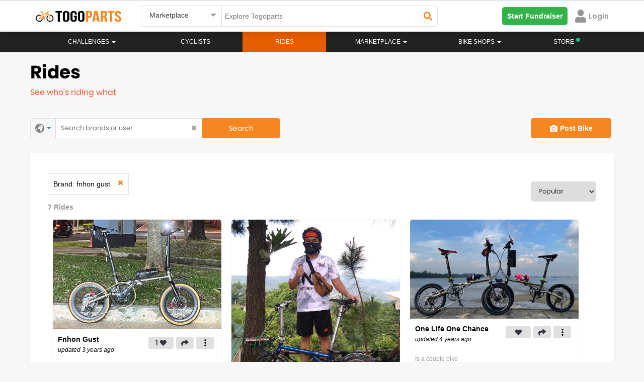

--- FILE ---
content_type: text/html; charset=UTF-8
request_url: https://www.togoparts.com/bikeprofile/trides?bid=1290&sort=2
body_size: 35287
content:

<meta property='og:image' content='https://www.togoparts.com/assets/images/bikeprofile.jpg' /><!DOCTYPE html>
    <html lang="en">
        <head>


        <title>Togoparts.com</title>
            <!-- Google Tag Manager -->
             <script>//(function(w,d,s,l,i){w[l]=w[l]||[];w[l].push({'gtm.start':
//             new Date().getTime(),event:'gtm.js'});var f=d.getElementsByTagName(s)[0],
//             j=d.createElement(s),dl=l!='dataLayer'?'&l='+l:'';j.async=true;j.src=
//             'https://www.googletagmanager.com/gtm.js?id='+i+dl;f.parentNode.insertBefore(j,f);
//             })(window,document,'script','dataLayer','GTM-PP974FW');</script>
            <!-- End Google Tag Manager -->
                <meta http-equiv="X-UA-Compatible" content="IE=edge">
    <!--<meta http-equiv="Content-Type" content="text/html; charset=iso-8859-1">-->
    <meta http-equiv="Content-Type" content="text/html; charset=UTF-8">
    <meta charset="UTF-8">

    <meta name="description" content="Get inspired by the bicycles from riders around the world. Explore cool bicycle modifications, ride enhancements, cycle paint jobs, upgrades, MTB, Road, Tri, Folding Bikes, and more."/>
    <meta id="ogdesc" property="og:description"   content="Get inspired by the bicycles from riders around the world. Explore cool bicycle modifications, ride enhancements, cycle paint jobs, upgrades, MTB, Road, Tri, Folding Bikes, and more." />

    <meta name="keywords" content=""/>
    <title>Bicycle showcase | What Singapore, Malaysia, Indonesia, the Philippines, and the world are riding right now - Togoparts</title>
    <meta property="og:title" content="Bicycle showcase | What Singapore, Malaysia, Indonesia, the Philippines, and the world are riding right now - Togoparts" />
    <meta property="og:type"  content="website" />


    <meta name="author" content="togoparts.com"/>
    <META NAME="COPYRIGHT" CONTENT="Copyright &copy; 2026 Togoparts.com All Rights Reserved.">
    <link rel="apple-touch-icon" sizes="57x57" href="https://www.togoparts.com/apple-touch-icon-57x57.png">
    <link rel="apple-touch-icon" sizes="114x114" href="https://www.togoparts.com/apple-touch-icon-114x114.png">
    <link rel="apple-touch-icon" sizes="72x72" href="https://www.togoparts.com/apple-touch-icon-72x72.png">
    <link rel="apple-touch-icon" sizes="144x144" href="https://www.togoparts.com/apple-touch-icon-144x144.png">
    <link rel="apple-touch-icon" sizes="60x60" href="https://www.togoparts.com/apple-touch-icon-60x60.png">
    <link rel="apple-touch-icon" sizes="120x120" href="https://www.togoparts.com/apple-touch-icon-120x120.png">
    <link rel="apple-touch-icon" sizes="76x76" href="https://www.togoparts.com/apple-touch-icon-76x76.png">
    <link rel="apple-touch-icon" sizes="152x152" href="https://www.togoparts.com/apple-touch-icon-152x152.png">
    <link rel="icon" type="image/png" href="https://www.togoparts.com/favicon-196x196.png" sizes="196x196">
    <link rel="icon" type="image/png" href="https://www.togoparts.com/favicon-160x160.png" sizes="160x160">
    <link rel="icon" type="image/png" href="https://www.togoparts.com/favicon-96x96.png" sizes="96x96">
    <link rel="icon" type="image/png" href="https://www.togoparts.com/favicon-16x16.png" sizes="16x16">
    <link rel="icon" type="image/png" href="https://www.togoparts.com/favicon-32x32.png" sizes="32x32">
    <meta name="msapplication-TileColor" content="#ffc40d">
    <meta name="msapplication-TileImage" content="https://www.togoparts.com/mstile-144x144.png">

    <link href='https://fonts.googleapis.com/css?family=Marck+Script' rel='stylesheet' type='text/css' media="print" onload="this.media='all'">

    <link href="https://fonts.googleapis.com/css?family=Scada" rel="stylesheet" type="text/css"  media="print" onload="this.media='all'"/>
    <link href="/assets/libs/bootstrap/css/bootstrap.css?t=453" rel="stylesheet" type="text/css" />

    <link href="/assets/libs/jasny-bootstrap/css/jasny-bootstrap.css" rel="stylesheet" type="text/css" media="screen" />
    <link href="/assets/libs/bootstrap-datepicker/css/bootstrap-datepicker.min.css" rel="stylesheet" type="text/css" media="print" onload="this.media='all'" />
    <link href="/assets/libs/typeahead/typeaheadjs.css" rel="stylesheet" type="text/css" media="print" onload="this.media='all'" />

    <link href="/assets/css/base.css?v=1644918710" rel="stylesheet" type="text/css" />
    <link href="/assets/libs/slick/slick.css" rel="stylesheet" type="text/css" media="print" onload="this.media='all'" />
    <link href="/assets/libs/qtip/css/jquery.qtip.min.css" media="print" onload="this.media='all'" rel="stylesheet" type="text/css" />
    <link rel="stylesheet" type="text/css" href="/assets/libs/slick/slick-theme.css" media="print" onload="this.media='all'"/>
    <link href="/assets/icomoon-post-ad/style.css" rel="stylesheet" type="text/css"  media="print" onload="this.media='all'"/>
    <link rel="stylesheet" href="/assets/css/font-awesome.min.css" media="print" onload="this.media='all'">
    <link href="/assets/css/desktop.css?v=1603174304" rel="stylesheet" type="text/css" media="print" onload="this.media='all'"/>
    <link href="/assets/libs/fancybox/jquery.fancybox.css?v=2.1.5" rel="stylesheet" type="text/css" media="print" onload="this.media='all'"/>

    <script type="text/javascript" src="https://www.togoparts.com/common/js/lazysize.min.js?v=1769798584" defer async> </script>

    <script type="text/javascript" src="/assets/js/jquery-1.11.2.min.js"></script>
    <script type="text/javascript" src="/assets/libs/bootstrap/js/bootstrap.min.js"></script>
    <script type="text/javascript" src="/assets/libs/jasny-bootstrap/js/jasny-bootstrap.js" defer></script>
    <script type="text/javascript" src="/assets/libs/bootstrap-datepicker/js/bootstrap-datepicker.min.js" defer async></script>
    <script type="text/javascript" src="/assets/js/jquery-validate-1.11.1.min.js"></script>
    <script type="text/javascript" src="/assets/libs/slick/slick.min.js"></script>
    <script type="text/javascript" src="/assets/libs/qtip/js/jquery.qtip.min.js"></script>

    <script type="text/javascript" src="https://www.togoparts.com/common/js/togo_crucial.js?v=1630640970"> </script>
    <script type="text/javascript" src="/assets/libs/masonry/masonry.pkgd.min.js" defer async></script>
    <script type="text/javascript" src="/assets/libs/imagesloaded//imagesloaded.pkgd.min.js" defer async></script>
    <script type="text/javascript" src="/assets/libs/fancybox/jquery.fancybox.pack.js?v=2.1.5" defer async></script>
    <script type="text/javascript" src="/assets/libs/typeahead/typeahead.bundle.js" defer async></script>


    <script type='text/javascript'>
        (function() {
            var useSSL = 'https:' == document.location.protocol;
            var src = (useSSL ? 'https:' : 'http:') +
                '//www.googletagservices.com/tag/js/gpt.js';
            document.write('<scr' + 'ipt src="' + src + '"></scr' + 'ipt>');
        })();
        console.log("Checking the header");
    </script>


    <script type='text/javascript'>
        googletag.cmd.push(function() {
                        googletag.defineSlot('/4689451/Leaderboard-ROS', [[728, 90], [970, 250]], 'div-gpt-ad-1348469851754-0').addService(googletag.pubads());
                        googletag.defineSlot('/4689451/Medium-Rect', [[300, 600], [300, 250]], 'div-gpt-ad-1348483810325-0').addService(googletag.pubads());
//my marketplace banner dadaw
            googletag.defineSlot('/4689451/Medium-Rect-Listings', [[300, 600], [300, 250]], 'div-gpt-ad-1348483810325-btm').addService(googletag.pubads());
            googletag.defineSlot('/4689451/Medium-Rect', [[300, 600], [300, 250]], 'div-gpt-ad-1348483810325-mobile').addService(googletag.pubads());
            googletag.defineSlot('/4689451/Medium-Rect-Listings', [[300, 600], [300, 250]], 'div-gpt-ad-1348483810325-listing-mobile').addService(googletag.pubads());
                                    googletag.defineOutOfPageSlot('/4689451/Sitetakeover-ROS', 'div-gpt-ad-1470911653225-0').addService(googletag.pubads());
                                                googletag.defineSlot('/4689451/Catfish1x1', [1, 1], 'div-gpt-ad-1464229009563-0').addService(googletag.pubads());
            googletag.defineSlot('/4689451/Catfish1140x100', [1140, 100], 'div-gpt-ad-1464690435848-0').addService(googletag.pubads());
            googletag.defineSlot('/4689451/Catfish1x1login', [1, 1], 'div-gpt-ad-1464691661315-0').addService(googletag.pubads());
            googletag.defineSlot('/4689451/Sitetakeover-ROS-Page', [700, 500], 'div-gpt-ad-1466053059663-0').addService(googletag.pubads());
            googletag.defineSlot('/4689451/MY-Catfish-1140x150', [1140, 150], 'div-gpt-ad-1477657580234-0').addService(googletag.pubads());
            googletag.defineSlot('/4689451/Catfish1140x150', [1140, 150], 'div-gpt-ad-1479357983228-0').addService(googletag.pubads());
                        googletag.pubads().enableSyncRendering();
            googletag.pubads().enableSingleRequest();
            googletag.enableServices();
        });
    </script>
            <link rel="stylesheet" href="/assets/css/font-awesome.min.css" media="print" onload="this.media='all'">
            <link rel="stylesheet" href="/assets/css/fonts.css?t=1611746020" media="print" onload="this.media='all'">

            <link rel="stylesheet" href="https://www.togoparts.com/common/styles/fwk.css?t=1663845091">
            <link rel="stylesheet" href="https://www.togoparts.com/challenges/togo517/assets/css/achievement.css" media="print" onload="this.media='all'" Async>
            <link rel="stylesheet" href="https://www.togoparts.com/challenges/togo1117/assets/css/togohalf-achievement2.css" media="print" onload="this.media='all'" Async>
            <script src="https://kit.fontawesome.com/de880bdcda.js" crossorigin="anonymous" defer></script>
            <script type="text/javascript" src="https://www.togoparts.com/common/js/simplePagination.js" defer></script>

            <link rel="stylesheet" type="text/css" href="https://www.togoparts.com/marketplace/css/mads.css?t=1619688395" media="print" Async onload="this.media='all'">

            <meta property="og:image:width" content="600">
            <script type="text/javascript">
                var absolute_dir = '/var/www/togoparts';
                var absolute_path = 'https://www.togoparts.com';
            </script>
            <link rel="stylesheet" type="text/css" href="https://www.togoparts.com/common/styles/header_style.css?t=1740058195">
            <style>
                .disabled_whiteLabel {
                    color: #979797 !important;
                    cursor: not-allowed;
                }
                .nav-justified > li > a.whitelabel_dis-tooltip.disabled_whiteLabel:hover {
                    background-color: transparent !important;
                }

                .nvIcnWrp .btn-group > .btn:first-child {
                    display: flex !important;
                    justify-content: center !important;
                    align-items: center !important;
                }
                /* Below code is for Checking if the user is view from WebView  #login-modal, .modal-backdrop, */
                
                            </style> 
          
            <script src="https://cdn.jsdelivr.net/npm/@floating-ui/core@1.6.9"></script>
            <script src="https://cdn.jsdelivr.net/npm/@floating-ui/dom@1.6.13"></script>

            <!-- <script src="https://accounts.google.com/gsi/client" defer async></script> -->

            
        </head>
        <body data-rns="" style="max-height: min-content !important;">
            <!-- Google Tag Manager (noscript) -->
            <noscript><iframe src="https://www.googletagmanager.com/ns.html?id=GTM-PP974FW"
            height="0" width="0" style="display:none;visibility:hidden"></iframe></noscript>
            <!-- End Google Tag Manager (noscript) -->

                                    <div class="wfull dispflex fdcol topStickyBCtr">
                  
                        
                        
                                            </div>
                     
                    <style>
                        #ridePr {
                            margin-top: 0px;
                        }
                        .topStickyBCtr {
                            margin-top: 0px !important;
                            position: absolute;
                        }

                        @media(max-width: 767px) {
                            .topStickyBCtr {
                                top: 63px !important;
                            }
                            #ridePr {
                                margin-top: 20px;
                            }
                        }
                    </style>
                                        <div id="loadingDiv">
                <div class="spinner">
                  <div class="bounce1"></div>
                  <div class="bounce2"></div>
                  <div class="bounce3"></div>
                </div>
            </div>
            <div class="errModal pfixed mcenter aleft aright dispflex fpoppins jcenter acenter" style="display: none;">
                <div id="closeErrModal" class="pabsolute">
                    <i class="fa fa-close"></i>
                </div>
                <div class="errModalContent">
                    <p></p>
<!--                    <p>This is a test message</p>-->
                </div>
            </div>
          
            
    <link rel="stylesheet" href="/assets/css/prettyPhoto.css" media="print" onload="this.media='all'">
    <link rel="stylesheet" href="/assets/css/magnific-popup.css" media="print" onload="this.media='all'">
    <link rel="stylesheet" href="/common/styles/togo.css?t=1740136231">
    
    <script src="https://kit.fontawesome.com/de880bdcda.js" crossorigin="anonymous" defer></script>
    <script type="text/javascript" src="https://www.togoparts.com/assets/js/aop100__comm.js?t=1643649218" async></script>
    
    <!-- Google SSO -->
    <meta name="google-signin-client_id" content="933403144513-unvm43iqj04jknstl12juc6ce75iajv2.apps.googleusercontent.com">
  
    <script src="https://apis.google.com/js/api:client.js" defer></script>
    <script src="https://apis.google.com/js/platform.js" async defer></script>
    
    <!-- Apple SSO -->
    <script type="text/javascript" src="https://appleid.cdn-apple.com/appleauth/static/jsapi/appleid/1/en_US/appleid.auth.js" async defer></script>
            
            <style type="text/css">

        .hdrSrpSlect {
          position: relative;
          font-family: Arial;
        }

        .hdrSrpSlect select {
          display: none;
        }

        .select-selected {
          background-color: #fff;
        }

        .select-selected:after {
          position: absolute;
          content: "";
          top: 15px;
          right: 10px;
          width: 0;
          height: 0;
          border: 6px solid transparent;
          border-color: #969696 transparent transparent transparent;
        }

        .select-selected.select-arrow-active:after {
          border-color: transparent transparent #969696 transparent;
          top: 8px;
        }

        .select-items div,.select-selected, .dropdown-menu>li>a {
          color: #333;
          padding: 8px 16px;
          border-color: transparent transparent rgba(0, 0, 0, 0.1) transparent;
          cursor: pointer;
          font-family: 'arial';
          border-radius: 5px;
        }

        .select-items {
          position: absolute;
          background-color: #F2F2F2;
          top: 100%;
          left: 0;
          right: 0;
          z-index: 99999999;
          box-shadow: 0px 4px 10px rgb(0 0 0 / 10%);
        }

        .select-hide {
          display: none;
        }

        .select-items div:hover, .same-as-selected, .dropdown-menu>li>a:hover {
          background-color: #F2F2F2;
        }

        .select-items div, .dropdown-menu>li>a {
            padding: 15px;
            border-bottom: 1px solid #F2F2F2;
            background: #fff;
            border-radius: 0px;
        }
        #country_dropdown {
          padding: 0;
          margin-top: 10px;
          z-index: 99999999;
        }
        #topWhiteNavBar, #cbnewheader {
          border-radius: 0px !important;
        }
        @media(max-width:1024px){
            .nav-justified > li.store-desktop-v{
                display:none;
            }
        }
    </style>

    <style media="screen">
  #notFMdL {
    width: 500px;
    /* min-height: 695px; */
    /* background: #fff; */
    display: none;
    padding-right: 0px !important;
    margin: 20px auto;
    border-radius: 5px;
    position: fixed;
  }
  #nTfMlClose {
    position: absolute;
    right: 10px;
    top: 10px;
    width: 20px;
    height: 20px;
    border-radius: 50%;
    background: #fff;
    text-align: center;
    cursor: pointer;
      z-index: 9999;
  }
  .mdSbTle {
      font-size: 24px !important;
      line-height: 1.25em;
      margin-bottom: 1em;
  }
  #nTfMlClose svg {
    width: 10px;
    margin-top: 3px;
  }
  @media screen and ( max-height: 600px ){
    .moDalCvr {
        /*height: 410px !important;*/
        /*height: 250px !important;*/
    }
  }
</style>

<div id="notFMdL"  class="modal fade" role="dialog" style="">
<!--<div id="notFMdL"  class="modal fade" role="dialog" style="max-height: 550px">-->
  <input type="hidden" id="ntFmDL" value="0">
  <span class="closeNotifModal" id="nTfMlClose"><svg aria-hidden="true" focusable="false" data-prefix="fas" data-icon="times" class="svg-inline--fa fa-times fa-w-11" role="img" xmlns="http://www.w3.org/2000/svg" viewBox="0 0 352 512"><path fill="#222222" d="M242.72 256l100.07-100.07c12.28-12.28 12.28-32.19 0-44.48l-22.24-22.24c-12.28-12.28-32.19-12.28-44.48 0L176 189.28 75.93 89.21c-12.28-12.28-32.19-12.28-44.48 0L9.21 111.45c-12.28 12.28-12.28 32.19 0 44.48L109.28 256 9.21 356.07c-12.28 12.28-12.28 32.19 0 44.48l22.24 22.24c12.28 12.28 32.2 12.28 44.48 0L176 322.72l100.07 100.07c12.28 12.28 32.2 12.28 44.48 0l22.24-22.24c12.28-12.28 12.28-32.19 0-44.48L242.72 256z"></path></svg></span>
  <div class="wfull dispflex fdcol" style="border-radius:5px;background:#fff;">
    <div class="wfull moDalCvr prelative dispflex jcenter">
<!--    <div class="wfull moDalCvr prelative dispflex jcenter" style="height:300px;background:url(/marketplace/images/p_bike.png);background-repeat:no-repeat;background-size:cover;">-->
        <img src="/marketplace/images/p_bike.png" alt="" style="width: 100%;" id="notifIconBackground">
        <div class="pabsolute abottom-30 bordercircular bgpcenter bgnrp bgf2 bgwhite" id="notifIconB" style="background-image:url('https://www.togoparts.com/notifMod/images/icons/def_notif.png');width:80px;height:80px;background-size:50px;background-color: #fff;">
        
        </div>
        <a href="#" target="_blank" id="notShrFbBtn" class="pabsolute aright10 abottom10"><img src="https://www.togoparts.com/images/122020/fbShare.png"></a>
    </div>
    <div class="wfull dispflex pd20 fdcol tcenter mrgtop20">
      <!-- <p class="fpoppins-bold mdTitle" style="font-size:24px;color:#DE2938;">Delete Ad</p> -->
<!--      <p class="fpoppins-bold mdSbTle" style="font-size:36px;color:#34353C;" id="mDalTitle">Do you want to <br> delete this Ad ?</p>-->
<!--      <p class="" style="font-size: 14px;color:#979797;font-family:Arial;" id="mDlDescript">Deleting this Ad will remove it from the Marketplace. <br>Upgrade your Ad to get more buyers!</p>-->
        <p class="fpoppins-bold mdSbTle" style="font-size:36px;color:#34353C;" id="mDalTitle"></p>
        <p class="" style="font-size: 14px;color:#979797;font-family:Arial;" id="mDlDescript"></p>
      <div class="wfull dispflex fdrow jcenter acenter notFMdLBtn">
        <a href="#" class="w50 tcenter fpoppins primTgpButtons closeNotifModal" target="_blank" id="scndBtn" style="color: #F6861F;background:#FFFFFF;border: 1px solid #F6861F">Cancel</a>
        <a href="#" class="w50 tcenter fpoppins primTgpButtons" id="prmBtn" target="_blank" style="color: #fff;background:#F6861F;">Confirm</a>
      </div>
    </div>
  </div>
</div>

<script>

  $(document).ready(function(){
    // Notification Modal

      // var notfiMdl = new URLSearchParams(window.location.search);
    $(document).on('click','.notDDet',function(e){
       e.preventDefault();
       e.stopPropagation();

        let title = $(this).attr("data-title");

        // ga('send', {
        //     hitType: 'event',
        //     eventCategory: 'Notification',
        //     eventAction: 'NotificationOpened',
        //     eventLabel: title
        // });

         // console.log("SAMe");
      let isDrop = $(this).hasClass('nFtDrps');
       let furl = $(this).attr("data-type-furl");
       let surl = $(this).attr("data-type-surl");
       let dhref = $(this).attr('data-href');
       let Buttns = $(this).attr('data-button');

       let nTif = $(this).attr('data-ntif');
       let usrSession = $(this).attr('data-ntifses');

       if(dhref == ''){
          let fdata = new FormData();
          fdata.append('action','getModalData');
          fdata.append('notifId', nTif);
          fdata.append('user_id', usrSession);
          sendajaxrequest('getModalData',fdata,'users');
          setTimeout(function(){$("#notFMdL").modal('show');}, 1000);
       }else{
         if(dhref == ''){return false;}
         window.open(dhref,'_blank');
       }

       let fdata = new FormData();
       fdata.append('action','readNotifications');
       fdata.append('notifId', nTif);
       fdata.append('user_id', usrSession);
       sendajaxrequest('readNotifications',fdata,'users');

       if(isDrop){
           // $(".notifContainer").slideDown(250);
           // $('body').css("overflow","hidden");
       }

        return false;
    });

    // $('body').click(function(e){
    $('.closeNotifModal').click(function(e){

        // $(".notifContainer").slideUp(250);
        $('body').css("overflow","auto");
        $("#notFMdL").modal('hide');
    });
  })
</script>
<style media="screen">
  #notifHideMdL {
    width: 500px;
    /* min-height: 365px; */
    display: none;
    padding-right: 0px !important;
    margin: 100px auto;
    border-radius: 5px;
    position: fixed;
  }
  #notifHideMdLClose {
    position: absolute;
    right: 10px;
    top: 10px;
    width: 20px;
    height: 20px;
    border-radius: 50%;
    background: #fff;
    text-align: center;
    cursor: pointer;
    border: 1px solid #F5F5F5;
  }
  #notifHideMdLClose svg {
    width: 10px;
    margin-top: 3px;
  }
</style>

<div id="notifHideMdL"  class="modal fade" role="dialog">
  <span id="notifHideMdLClose"><svg aria-hidden="true" focusable="false" data-prefix="fas" data-icon="times" class="svg-inline--fa fa-times fa-w-11" role="img" xmlns="http://www.w3.org/2000/svg" viewBox="0 0 352 512"><path fill="#222222" d="M242.72 256l100.07-100.07c12.28-12.28 12.28-32.19 0-44.48l-22.24-22.24c-12.28-12.28-32.19-12.28-44.48 0L176 189.28 75.93 89.21c-12.28-12.28-32.19-12.28-44.48 0L9.21 111.45c-12.28 12.28-12.28 32.19 0 44.48L109.28 256 9.21 356.07c-12.28 12.28-12.28 32.19 0 44.48l22.24 22.24c12.28 12.28 32.2 12.28 44.48 0L176 322.72l100.07 100.07c12.28 12.28 32.2 12.28 44.48 0l22.24-22.24c12.28-12.28 12.28-32.19 0-44.48L242.72 256z"></path></svg></span>
  <div class="wfull dispflex fdcol" style="border-radius:5px;background:#fff;">
    <div class="wfull dispflex pd20 fdcol tcenter">
      <input type="hidden" id="notifPermDelVal" value="0">
      <!-- <p class="fpoppins-bold mdTitle" style="font-size:24px;color:#DE2938;">Permanently Delete </p> -->
      <p class="fpoppins-bold mdSbTle" style="font-size:36px;color:#34353C;">Do you want to<br>permanently delete<br>this Notification?</p>
      <p class="" style="font-size: 14px;color:#979797;font-family:Arial;">Permanently deleting this Notification will remove it from the Notification listing.</p>
      <div class="wfull dispflex fdrow jspacebetween acenter notifHideMdLBt">
        <a href="#" class="w50 tcenter fpoppins mangBtn" id="notifPermDelCnfrm" style="color: #fff;background:#F6861F;margin-top:40px;margin-right:5px;">Confirm</a>
        <a href="#" class="w50 tcenter fpoppins mangBtn notifHideMdLClose" style="color: #F6861F;background:#FFFFFF;margin-top:40px;margin-left: 5px;border: 1px solid #F6861F">Cancel</a>
      </div>
    </div>
  </div>
</div>

<script>

  $(document).ready(function(){
    // Delete notification Modal
    $(document).on('click','.dLNtf',function(e){
        e.stopPropagation();
        let nTif = $(this).attr("data-val");
        if(nTif <= 0){
            return false;
        }
        $("#notifPermDelVal").val(nTif);
        $("#notifHideMdL").modal('show');
        return false;
    });
    $(".notifHideMdLClose, #notifHideMdLClose").on('click',function(){
        $("#adsPermDelVal").val(0);
        $("#notifHideMdL").modal('hide');
        return false;
    });

    $("#notifPermDelCnfrm").on('click',function(){
      var nTif = parseInt($("#notifPermDelVal").val());
      if(nTif <= 0){
          return false;
      }

      let fdata = new FormData();
      $(".nTfItm_"+nTif).remove();

      fdata.append('action','deleteNotification');
      fdata.append('notificationId', nTif);
      sendajaxrequest('deleteNotification',fdata,'users');
      // $("#adsPermDelVal").val(0);
      $("#notifHideMdL").modal('hide');
    })

  })
</script>
    <!-- BANNER  -->
    <script type="text/javascript">
    var absolute_path = 'https://www.togoparts.com';
     var __001l20__001 = false;
     var __031l24__002 = false;
        </script>

    
    <nav class="white-nav navbar no-margin radius-0 border-top stickyHeader check" id="topWhiteNavBar">
        <div class="container hdrRvmpWrp" >
            <!--<audio style="display:none" id="notifAudio" src="../../assets/audio/notification.mp3" autoplay></audio>-->
                  
            <div id="wrapper" class="row-offcanvas-right row-offcanvas visible-xs" style="display: none !important;">
                <div class="container">
                    <div id="searchbar" class="row">
                        
                        <form action="/pages/index.php" method="post" class="form-horizontal" role="form">
                            <div class="col-sm-5 col-xs-12">
                                <div><input type="text" name="main-search-text" value="" class="main-search-text form-control " placeholder="Search"></div>
                            </div>
                            <div class="col-sm-3 col-xs-12">
                                <div><select class="main-search-cat form-control" name="top-search-cat">
                                    <option value="">All Pages</option>
                                    <option value="articles">Magazine</option>
                                                                        <option value="rides">Rides</option>
                                                                        <option value="mp" selected="selected">Marketplace</option>
                                </select></div>
                            </div>
                            <div class="col-sm-2 col-xs-12">
                                <div><button type="submit" class="main-search btn-block btn btn-primary input-md" style="margin-left: -4px;"><span class="glyphicon glyphicon-search"></span> Search</button></div>
                            </div>
                            <div class="col-sm-2 col-xs-12 hidden-xs">
                                <a class="btn btn-post-ads btn-block" href="https://www.togoparts.com/marketplace/create"><span class="glyphicon glyphicon-camera"></span> Post an Ad</a>
                            </div>
                        </form>
                        
                    </div>
                </div>
                <div class="navbar-wrapper">
                    <div id="custom-bootstrap-menu" class="navbar navbar-default affix-top navbar-fixed-top" role="navigation">
                        <div class="container">
                                
                                <div class="navbar-header visible-xs">
                                        <a class="navbar-brand" href="https://www.togoparts.com/pages/index.php"><img src="//www.togoparts.com/images/common/header/tgp-logo.png" alt="Togoparts.com"></a>

                                        <div class="btn-group navbar-buttons pull-right" role="group" aria-label="...">

                                        <!--<button type="button" class="btn search-toggle btn-default"><i class="glyphicon glyphicon-comment"></i></button>-->
                                        <a href="https://www.togoparts.com/pm/messages.php"
                                        class="togomob-messagebtn btn-inverse btn btn-link btn-sm" title="Messages">
                                        <i class="glyphicon glyphicon-comment"></i>
                                        <span class="indicator hidden"></span></a>

                                                                                                                                                                <button type="button" class="navbar-toggle togonavbar-toggle" data-toggle="offcanvas"><span class="sr-only">Toggle navigation</span><span class="icon-bar bar1"></span><span class="icon-bar bar2"></span><span class="icon-bar bar3"></span>
                                    </button>
                                    </div>
                                </div>
                                                                <div class="sidebar-offcanvas">
                                    <div class="off-canvas-container">
                                        <div class="media oc-user visible-xs">
                                            
                                                                                        
                                            
                                            
                                            
                                                <div class="oc-item marginBtm marginTop"><a href="https://www.togoparts.com/members/login.php?cb=https%3A%2F%2Fwww.togoparts.com%2Fbikeprofile%2Fnew%2Fcontrollers%2Frides.php" id="loginbtn" ><i class="glyphicon glyphicon-log-in marginRight"></i>Login</a>
                                                &nbsp;&nbsp;&nbsp;
                                                <a href="https://www.togoparts.com/user/register" title="Signup"><i class="glyphicon glyphicon-pencil marginRight"></i>Signup</a></div>
                                                                                    </div>

                                        <div class="visible-xs oc-settings">
                                            <div class="oc-header"><a href="https://www.togoparts.com/events/">Challenges</a></div>
                                        </div>


                                        <div class="visible-xs oc-settings">
                                            <div class="oc-header"><a href="https://www.togoparts.com/challenges/togoride2021/welcome">#TOGORIDE2021</a></div>
                                            <div class="oc-item"><a href="https://www.togoparts.com/challenges/togoride2021/registration.php">Sign Up!</a></div>
                                            <div class="oc-item"><a href="https://www.togoparts.com/challenges/leaderboard2021">Leaderboard</a></div>
                                        </div>

                                            
                                        <ul class="nav navbar-nav mobile-menu">


                                                                                        

                                            <li>
                                                <a href="https://www.togoparts.com/bikeprofile/index.php">Rides</a>
                                            </li>
                                            

                                            <li class="dropdown ">
                                                <a class="dropdown-toggle disabled" href="https://www.togoparts.com/bikeshops/list_shops.php">
                                                    Bike Shops                                                </a>
                                                <a class="dropdown-toggle caret1" data-toggle="dropdown"><b class="caret"></b></a>
                                                <ul class="dropdown-menu no-curve-border link-force">
                                                                                                                                                                    <!--<li><a href="/bikeshops/list_shops.php">Singapore Bikeshops</a></li>-->
                                                        <!--<li><a href="/bikeshops/list_brands.php?scid=1&amp;country=SG">Singapore Bike Brands</a></li>-->
                                                    
                                                </ul>
                                            </li>
                                            

                                            <li>
                                                <a href="https://www.togoparts.com/magazine/">Magazine</a>
                                            </li>
                                                                                                                                    
                                                                                </ul>

                                     <div class="visible-xs oc-settings">
                                            <div class="oc-header"><a href="https://www.togoparts.com/marketplace/index.php">MARKETPLACE</a></div>
                                            <div class="oc-item"><a class="" href="https://www.togoparts.com/marketplace/manage-ads"><i class="glyphicon glyphicon-search"></i> Browse All</a></div>

                                            <div class="oc-item"><a class="" href="https://www.togoparts.com/marketplace/postad.php"><i class="glyphicon glyphicon-camera"></i> Post an Ad</a></div>

                                             <div class="oc-item"><a href="https://www.togoparts.com/marketplace/manageads.php" title="Manage Ads"><i class="glyphicon glyphicon-pencil"></i>&nbsp;Manage Ads </a></div>

                                            <div class="oc-item"><a href="https://www.togoparts.com/marketplace/shortlisted-ads.php" title="Shortlisted Ads"><i class="glyphicon glyphicon-heart"></i>&nbsp; Shortlisted Ads </a></div>

                                            <div class="oc-item"><a href="https://www.togoparts.com/marketplace/manage-ads/?users=following" title="Following Ads"><i class="icon2-users" aria-hidden="true"></i>&nbsp;Following Ads</a></div>

                                            <div class="oc-item"><a href="https://www.togoparts.com/members/add_credits.php"><i class="glyphicon glyphicon-usd" title="Buy T-Credits"></i>&nbsp;Buy Tcredits</a></div>
                                    </div>

                                        <div class="visible-xs oc-settings">
                                            <div class="oc-header"></div>
                                                                                         <div class="oc-item" style="position:relative;"><a href="https://www.togoparts.com/careers.php">Careers<img src="//www.togoparts.com/images/wearehiring2.gif" border="0" alt="We are hiring!" style="position: absolute; top: -5px;"></a></div>
                                            <div class="oc-item"><a href="https://docs.google.com/forms/d/e/1FAIpQLSep0JPX8N2-D4vfOHSouY8LYU1aIhH2svBRZQ0hZZgqYuXjTw/viewform">Advertise on Togoparts</a></div>
                                        </div>
                                    </div>
                                </div>
                        </div>
                    </div>
                </div>
            </div>
            
            <!-- =================== Header Menu For Mobile Start here ====================== -->

                <style>
    #mobileDrps {
        transition: all .2s ease-in-out !important;
    }

    @media(max-width: 768px) {
        .open>.dropdown-menu {
            left: -25px;
        }

        .ftcountryrp {
            align-items: start !important
        }
    }

    @media (max-width: 425px) {
        #drpSrchBtn {
            min-width: 125px;
        }
    }

    .svgMnu svg {
        /* margin-top: 4px; */
        cursor: pointer;
    }
</style>

<div class="wfull mHdrFrMobile" id="vrTpBrWrp">
    <div class="nwTpbr" id="tgoWrp">
        <a href="https://www.togoparts.com">
            <img id="nvBrLgo" src="https://www.togoparts.com/assets/images/h_togoparts.png" alt="togoparts Logo">
        </a>
    </div>
    <div class="nwTpbr dispflex fdrow" style="justify-content: flex-end;align-items: center;">
        <div class="nvIcnWrp" data-type="#desktopSearchForm" style="display: none;">
            <!-- <span class="ntfCont"></span> -->
            <i class="fas fa-times" id="searchTimes" style="display: none;"></i>
            <i class="fas fa-search" id="searchGlass"></i>
        </div>
                <!-- <div class="nvIcnWrp" data-href="https://store.togoparts.com" style="margin-right: 0">
            <span>
                <img src="https://www.togoparts.com/web/assets/images/store/bag.svg" style="width:20px;">
            </span>
            <sup style="left:-5px;top:-4px;"><span style="width:8px;height:8px;display:inline-block;background-color: #06C281;border-radius:50%;"></span></sup>
        </div> -->
                                
        <div class="nvIcnWrp" id="hambrgerMnu" onclick="shownavmenu()">
            <div class="wrpIcnD elVrtCenter">
                <i class="fa fa-bars"></i>
                            </div>
        </div>
                    <div class="p-1 accMenuItm" data-href="https://www.togoparts.com/members/login.php?cb=https%3A%2F%2Fwww.togoparts.com%2Fbikeprofile%2Fnew%2Fcontrollers%2Frides.php">
                <svg style="width: 20px; color: #969696;" aria-hidden="true" focusable="false" data-prefix="fas" data-icon="user" class="svg-inline--fa fa-user" role="img" xmlns="http://www.w3.org/2000/svg" viewBox="0 0 448 512">
                    <path fill="currentColor" d="M224 256c70.7 0 128-57.3 128-128S294.7 0 224 0 96 57.3 96 128s57.3 128 128 128zm89.6 32h-16.7c-22.2 10.2-46.9 16-72.9 16s-50.6-5.8-72.9-16h-16.7C60.2 288 0 348.2 0 422.4V464c0 26.5 21.5 48 48 48h352c26.5 0 48-21.5 48-48v-41.6c0-74.2-60.2-134.4-134.4-134.4z">
                    </path>
                </svg>
                <span style="margin-left: 5px !important; color: #969696;">Login</span>
            </div>
            </div>
</div>

<div class="wfull dispflex fdcol mBrmWrp" id="mobileDrps" style="height:0px;overflow: hidden;overflow-y: scroll;">
    <!-- Search Form -->
    <div class="wfull dispflex fdcol jleft acenter" id="mndDev" style="padding-bottom:65px;">
        <div class="wfull pdbtm30 pdtop30 jspacebetween dispflex fdrow jcenter acenter" style="padding-top: 10px;padding-bottom: 0px;margin-bottom: 15px;padding-right: 10px;padding-left: 10px;">
            <div class="wfull dispflex jcenter acenter nwTpbr" id="desktopSearchForm">
                <div class="tbrSrchWrp">
                    <div id="srbrCont">
                        <form role="search" action="/bikeprofile/trides?bid=1290&sort=2" method="post" class="hdrSearchFrm">
                            <div id="drpSrchBtn" class="hdrSrpSlect" style="min-width: 135px;border-right: 1px solid #ccc;">
                                <select name="top-search-cat" id="" style="padding: 9px ​10px; !important;">
                                    <option value="" >All Pages</option>
                                                                            <option value="articles" >Magazine</option>
                                                                                                                <option value="mp" selected="selected">Marketplace</option>
                                </select>
                            </div>

                            <div id="srchFld">
                                <input type="text" id="srchVal" placeholder="Search" name="main-search-text" placeholder="" value="">
                                <i class="fas fa-search subDrpSearch"></i>
                            </div>

                        </form>
                    </div>
                </div>
            </div>
            <div class="dispflex jcenter acenter nvIcnWrp" id="mobileMenuFlg" style="position: relative;display: block;top: 0 !important;">
                <div class="btn-group">
                    <button type="button" class="btn btn-link btn-sm dropdown-toggle" data-toggle="dropdown" aria-haspopup="true" aria-expanded="false" style="padding: 10px 15px;">
                                                <img class="flgSes" src="/assets/images/sg.png" />
                        <span class="caret" style="margin-left: 10px;border-right: 5px solid transparent;border-left: 5px solid transparent;border-top: 5px dashed;"></span>
                        <!-- <i class="fas fa-search subDrpSearch"></i> -->
                    </button>
                    <ul class="dropdown-menu" role="menu" id="country_dropdown">
                        <li><a data-ccode="SG" href="#">Singapore</a></li>
                        <li><a data-ccode="MY" href="#">Malaysia</a></li>
                        <li><a data-ccode="ID" href="#">Indonesia</a></li>
                        <li><a data-ccode="PH" href="#">Philippines</a></li>
                    </ul>
                    <form id="country_form" method="POST" action="/bikeprofile/trides?bid=1290&sort=2">
                        <input id="country_code" type="hidden" name="country_code" value="SG">
                    </form>
                </div>
            </div>
        </div>

        <div class="button-section" style="margin: 0 0 22px;width: 85%;">
            <a href="https://create.togoparts.com/" style="border-radius: 5px;padding: 10px;color: white;background: #33b249;font-weight: 500;font-size: 14px;border: none;display: block;width: 100%;text-align: center;">
                Start Fundraiser
            </a>
        </div>

        <!-- Account infor -->
        
            <div class="accNvDrpM prelative dispb" id="mBileAccDrp" style="position: relative;display: block;box-shadow: none;border-radius: 0;top: 0px !important;">
                <div class="dispflex fdcol">
                    <div class="dispflex jcenter acenter jspacebetween">
                        <h3 class="accDrpUsr">Account</h3>
                    </div>
                    <div class="dispflex fdcol" style="background-color: #fff;">
                        <div class="accMenuItm" data-href="https://www.togoparts.com/members/login.php?cb=https%3A%2F%2Fwww.togoparts.com%2Fbikeprofile%2Fnew%2Fcontrollers%2Frides.php">
                            <img class="menuItm" src="https://www.togoparts.com/assets/images/n_user.png">
                            <span>Login</span>
                        </div>
                        <div class="accMenuItm" data-href="https://forms.gle/9fVBAco4UgxyZYsn6" data-type="_blank">
                            <img class="menuItm" src="https://www.togoparts.com/assets/images/help.png">
                            <span>Get help</span>
                        </div>
                    </div>
                </div>
            </div>
        
        <!-- Site navigation -->
        <div class="wfull accNvDrpM prelative dispb" style="position: relative;display: block;box-shadow: none;border-radius: 0;top: 0px;">
            <div class="dispflex fdcol">
                <h3 class="accDrpUsr">TOGO</h3>
                <div class="dispflex fdcol" style="background-color: #fff;">
                    <div class="accMenuItm" data-href="https://www.togoparts.com/events/">
                        <img class="menuItm" src="https://www.togoparts.com/assets/images/header/challenges.png">
                        <span>Challenges</span>
                    </div>
                                        <div class="accMenuItm" data-href="https://www.togoparts.com/challenges/testimony">
                        <img class="menuItm" src="https://www.togoparts.com/assets/images/header/testimonial.png">
                        <span>Testimonials</span>
                    </div>
                                        <div class="accMenuItm" data-href="https://www.togoparts.com/bikeprofile/trides">
                        <img class="menuItm" src="https://www.togoparts.com/assets/images/header/rides.png">
                        <span>Rides</span>
                    </div>
                    <div class="accMenuItm" data-href="https://www.togoparts.com/marketplace/browse">
                        <img class="menuItm" src="https://www.togoparts.com/assets/images/header/marketplace.png">
                        <span>Marketplace</span>
                    </div>
                    <div class="accMenuItm" data-href="https://www.togoparts.com/bikeshops/list_shops.php">
                        <img class="menuItm" src="https://www.togoparts.com/assets/images/header/bikeshops.png">
                        <span>Bikeshops</span>
                    </div>
                    <div class="accMenuItm" data-href="https://www.togoparts.com/magazine/">
                        <img class="menuItm" src="https://www.togoparts.com/assets/images/header/magazine.png">
                        <span>Magazine</span>
                    </div>
                                <div class="accMenuItm" data-href="https://store.togoparts.com/">
                <svg xmlns="http://www.w3.org/2000/svg" width="16px" height="auto" viewBox="0 0 13 15" fill="none">
                    <path d="M10 5.125V4.25C10 2.33594 8.41406 0.75 6.5 0.75C4.55859 0.75 3 2.33594 3 4.25V5.125H0.375V12.5625C0.375 13.793 1.33203 14.75 2.5625 14.75H10.4375C11.6406 14.75 12.625 13.793 12.625 12.5625V5.125H10ZM4.75 4.25C4.75 3.29297 5.51562 2.5 6.5 2.5C7.45703 2.5 8.25 3.29297 8.25 4.25V5.125H4.75V4.25ZM9.125 7.53125C8.74219 7.53125 8.46875 7.25781 8.46875 6.875C8.46875 6.51953 8.74219 6.21875 9.125 6.21875C9.48047 6.21875 9.78125 6.51953 9.78125 6.875C9.78125 7.25781 9.48047 7.53125 9.125 7.53125ZM3.875 7.53125C3.49219 7.53125 3.21875 7.25781 3.21875 6.875C3.21875 6.51953 3.49219 6.21875 3.875 6.21875C4.23047 6.21875 4.53125 6.51953 4.53125 6.875C4.53125 7.25781 4.23047 7.53125 3.875 7.53125Z" fill="#c4c4c4" />
                </svg>
                <span>Store</span>
            </div>
            </div>
        </div>
    </div>
</div>
</div>
<div class="nvIcnWrp wfull notfDHrsWrpCnt" id="mBlfNtf" style="display:none;transition:none !important;">
    <div class="pabsolute dispflex fdcol notifContainer" id="notifContainer" style="transition:none !important;background: #fff;width: 100%;right: -10px;box-shadow: 0 4px 10px rgb(0 0 0/10%) !important;">
        <div class="wfull dispflex fdrow jspacebetween" style="padding: 10px;align-items: center;justify-content: space-between;border-top:1px solid #f2f2f2;">
            <p style="color: #979797 !important;margin-bottom: 0px;font-family: 'Roboto', sans-serif;" class="fsize14"><span class="totalNotification">0</span> new notifications</p>
            <p class="mdlLnk nMrkAll unReadNtfInf fsize14" style="color: #979797 !important;text-decoration: underline;margin-bottom: 0px;cursor: pointer;display: none !important;font-family: 'Roboto', sans-serif;">Mark all as read</p>
        </div>
        <div class="wfull dispflex fdcol pdbtm40 dropDownNotifContent" style="overflow: hidden;overflow-y: scroll;max-height: 500px;">

            <!-- =================== Dropdown Content Goes here ======================= -->
            <style>
	.mgntAds {
		display: flex !important;
		flex-direction: column !important;
	}
	.emptyLive svg {
		width: 50px;
	}
	.emptyCntW {
		align-items: center;
	    max-width: 295px;
	    text-align: center;
	    justify-content: center;
	    margin: 0 auto;
	    margin-bottom: 10px !important;
	    margin-top: 50px !important;
	}
	.dropDownNotifContent .emptyCntW {
		min-height: calc( 55vh - 300px) !important;
	}
</style>
<div class="wfull dispflex fdcol emptyCntW mrgtop50" style="min-height: calc( 100vh - 300px );display:none;">
	<span class="emptyLive mrgbtm10">
    <svg id="srNtfS" width="60" height="48" viewBox="0 0 60 48" fill="none" xmlns="http://www.w3.org/2000/svg"><path d="M9.9375 16.0312L14.625 14.0625C14.8125 13.9688 14.9062 13.7812 14.9062 13.5C14.9062 13.3125 14.8125 13.125 14.625 12.9375L9.9375 11.0625L8.0625 6.375C7.875 6.1875 7.6875 6 7.5 6C7.21875 6 7.03125 6.1875 6.9375 6.375L4.96875 11.0625L0.28125 12.9375C0.09375 13.125 0 13.3125 0 13.5C0 13.7812 0.09375 13.9688 0.28125 14.0625L4.96875 16.0312L6.9375 20.7188C7.03125 20.9062 7.21875 21 7.40625 21C7.6875 21 7.875 20.9062 7.96875 20.7188L9.9375 16.0312ZM44.1562 43.875L44.0625 43.7812H43.9688C42.75 43.2188 42 42 42 40.5C42 39.0938 42.75 37.875 43.9688 37.3125L44.0625 37.2188H44.1562L47.625 35.7188L49.125 32.25V32.1562L49.2188 32.0625C49.5938 31.3125 50.1562 30.75 50.9062 30.4688C50.9062 30.2812 50.9062 30.1875 51 30.0938V13.5C51 11.9062 49.5938 10.5 48 10.5C46.3125 10.5 45 11.9062 45 13.5V20.25C45 20.7188 44.625 21 44.25 21H42.75C42.2812 21 42 20.7188 42 20.25V6C42 4.40625 40.5938 3 39 3C37.3125 3 36 4.40625 36 6V20.25C36 20.7188 35.625 21 35.25 21H33.75C33.2812 21 33 20.7188 33 20.25V3C33 1.40625 31.5938 0 30 0C28.3125 0 27 1.40625 27 3V20.25C27 20.7188 26.625 21 26.25 21H24.75C24.2812 21 24 20.7188 24 20.25V6C24 4.40625 22.5938 3 21 3C19.3125 3 18 4.40625 18 6V28.5938L15.75 25.5938C15.0938 24.6562 13.9688 24.0938 12.75 24.0938C10.5938 24.0938 9 25.6875 9 27.8438C9 28.5938 9.1875 29.3438 9.65625 30L21.4688 46.2188C22.3125 47.3438 23.625 48 25.125 48H43.5938C45.375 48 46.9688 46.9688 47.625 45.375L44.1562 43.875ZM32.7188 31.875L30 33L28.7812 35.8125C28.6875 36 28.5938 36 28.5 36C28.3125 36 28.2188 36 28.125 35.8125L27 33L24.1875 31.875C24 31.7812 23.9062 31.6875 23.9062 31.5C23.9062 31.4062 24 31.3125 24.1875 31.2188L27 30L28.125 27.2812C28.2188 27.0938 28.3125 27 28.4062 27C28.5938 27 28.6875 27.0938 28.7812 27.2812L30 30L32.7188 31.2188C32.9062 31.3125 33 31.4062 33 31.5C33 31.6875 32.9062 31.7812 32.7188 31.875ZM60 40.5C59.9062 40.3125 59.8125 40.125 59.625 39.9375L54.9375 38.0625L53.0625 33.375C52.875 33.1875 52.6875 33 52.5 33C52.2188 33 52.0312 33.1875 51.9375 33.375L49.9688 38.0625L45.2812 39.9375C45.0938 40.125 45 40.3125 45 40.5C45 40.7812 45.0938 40.9688 45.2812 41.0625L49.9688 43.0312L51.9375 47.7188C52.0312 47.9062 52.2188 48 52.4062 48C52.6875 48 52.875 47.9062 52.9688 47.7188L54.9375 43.0312L59.625 41.0625C59.8125 40.9688 59.9062 40.7812 59.9062 40.5H60Z" fill="#BBBBBB" id="nTfS_icnd"/></svg>
	</span>

	<p class="margin0 mrgbtm10 fweightbold fsize14" style="margin-bottom: 10px;color:#979797;">You are all caught up with your <br> notifications! Hurray!</p>
	<p class="margin0 mrgbtm10 fsize12" style="color: #BBBBBB;">Ride safe. Have fun.</p>
</div>
            <!-- Default content if not notifications -->

        </div>
        <div class="wfull mdlBtn" style="position: absolute;bottom: 0px;background:#fff !important;border-top:1px solid #f2f2f2;">
            <a href="https://www.togoparts.com/notifications/details" class="mdlLnk" style="color:#979797 !important;">View All</a>
        </div>
    </div>
</div>


<script>
    let d = false;

    function shownavmenu() {
        let h = $("#mndDev").height();
        if (!d) {
            $("#mobileDrps").toggle().animate({
                height: '100vh',
                'overflow-y': 'scroll',
                'margin-bottom': '10px',
                'padding-bottom': '100px'
            }, 10);
            $('body').css("overflow", "hidden");
            d = true;
        } else {
            $("#mobileDrps").toggle().animate({
                height: '0px',
                'overflow': 'hidden',
                'padding-bottom': '0px'
            }, 10);
            $('body').css("overflow", "auto");
            d = false;
        }
    }

    $(document).ready(function() {

        // $(document).on('click',"#notfDHrsWro", function(){
        //
        //   if($(document).width() > 1024){
        //       if($('.notifContainer:visible').length){
        //           $(".notifContainer").slideUp(250);
        //           $('body').css("overflow","auto");
        //       }else{
        //           $(".notifContainer").slideDown(250);
        //           $('body').css("overflow","hidden");
        //       }
        //   }else{
        //       if($('.notfDHrsWrpCnt:visible').length){
        //           $(".notfDHrsWrpCnt").slideUp(250);
        //           $('body').css("overflow","auto");
        //       }else{
        //           $(".notfDHrsWrpCnt").slideDown(250);
        //           $('body').css("overflow","hidden");
        //       }
        //   }
        // });
    });



    // For WebView Login Page Redirection
    </script>            <!-- =================== Header Menu End here ======================== -->

            <!-- =================== Header Menu For Desktop Start here ====================== -->

                <style>
    .drpWrp option {
        background-color: #fff;
        padding: 7px 10px;

    }

    .subDrpSearch {
        font-size: 16px;
    }

    .svgMnu svg {
        margin-top: 4px;
        cursor: pointer;
    }

    #nTfMlClose svg {
        width: 10px;
        margin: 2px auto;
        align-items: center;
    }

    .nvIcnWrp:hover span.activeHover {
        color: #f6861f !important;
        cursor: pointer;
    }
</style>
<div class="wfull mHdrFrDesktop" id="vrTpBrWrp" style="grid-template-columns: 220px auto 350px !important;">
    <!--   <div class="nwTpbr">
        <img id="nvBrLgo nvIcnWrp" data-href="" style="cursor: pointer;" src="/assets/images/togoparts.png" alt="togoparts Logo">
     -->
    <div class="nwTpbr">
        <img id="nvBrLgo" class="nvIcnWrp" data-href="https://www.togoparts.com" style="cursor: pointer;" src="https://www.togoparts.com/assets/images/h_togoparts.png" alt="togoparts Logo">
    </div>
    <div class="nwTpbr" id="desktopSearchForm">
        <div class="tbrSrchWrp">
            <div id="srbrCont" style="overflow: inherit;">
                <form role="search" action="/bikeprofile/trides?bid=1290&sort=2" method="post" class="hdrSearchFrm">
                    <div id="drpSrchBtn" class="hdrSrpSlect" style="min-width: 160px;border-right: 1px solid #e0e0e0;">
                        <select class="drpWrp" name="top-search-cat" id="">
                            <option value="" >All Pages</option>
                            <option value="mp" selected="selected">Marketplace</option>

                            <option value="rides" >Rides</option>

                                                            <option value="articles" >Magazine</option>
                                                            
                        </select>
                    </div>
                    <div id="srchFld">
                        <input type="text" id="srchVal" placeholder="Explore Togoparts" name="main-search-text" placeholder="" value="">
                                                <svg aria-hidden="true" focusable="false" data-prefix="fas" data-icon="search" class="svg-inline--fa fa-search fa-w-16 subDrpSearch" role="img" xmlns="http://www.w3.org/2000/svg" viewBox="0 0 512 512" style="width: 39px;align-self: center;color: #f6861f;cursor: pointer;position: relative;padding: 10px;">
                            <path fill="currentColor" d="M505 442.7L405.3 343c-4.5-4.5-10.6-7-17-7H372c27.6-35.3 44-79.7 44-128C416 93.1 322.9 0 208 0S0 93.1 0 208s93.1 208 208 208c48.3 0 92.7-16.4 128-44v16.3c0 6.4 2.5 12.5 7 17l99.7 99.7c9.4 9.4 24.6 9.4 33.9 0l28.3-28.3c9.4-9.4 9.4-24.6.1-34zM208 336c-70.7 0-128-57.2-128-128 0-70.7 57.2-128 128-128 70.7 0 128 57.2 128 128 0 70.7-57.2 128-128 128z"></path>
                        </svg>
                                                <!-- <i class="fas fa-search subDrpSearch"></i> -->
                                            </div>
                </form>
            </div>
        </div>
    </div>
    <div class="nwTpbr dispflex fdrow" style="justify-content: flex-end;align-items: center;">
        <div class="nvIcnWrp">
            <a href="https://create.togoparts.com/" style="border-radius:5px;padding:10px;color:white;background:#33b249;font-weight:700;font-size:14px;border:none;margin: 20px 0px;margin-bottom:30px;">
                Start Fundraiser
            </a>
        </div>
        

                            <div class="nvIcnWrp" style="display: flex; align-items: center;" data-href="https://www.togoparts.com/members/login.php?cb=https%3A%2F%2Fwww.togoparts.com%2Fbikeprofile%2Fnew%2Fcontrollers%2Frides.php">
                <!-- <i class="fas fa-sign-out-alt"></i> -->
                <!-- <i class="fas fa-user"></i> -->
                <svg style="display:inline-block !important;" aria-hidden="true" focusable="false" data-prefix="fas" data-icon="user" class="svg-inline--fa fa-user fa-w-14" role="img" xmlns="http://www.w3.org/2000/svg" viewBox="0 0 448 512" style="margin-top:5px;">
                    <path fill="currentColor" d="M224 256c70.7 0 128-57.3 128-128S294.7 0 224 0 96 57.3 96 128s57.3 128 128 128zm89.6 32h-16.7c-22.2 10.2-46.9 16-72.9 16s-50.6-5.8-72.9-16h-16.7C60.2 288 0 348.2 0 422.4V464c0 26.5 21.5 48 48 48h352c26.5 0 48-21.5 48-48v-41.6c0-74.2-60.2-134.4-134.4-134.4z"></path>
                </svg>
                <span class="activeHover" style="margin-left: 5px !important; color: #969696; vertical-align: middle; font-family: 'poppins semibold';">Login</span>
            </div>
            </div>
</div>
<script>
    $(document).ready(function() {
        $('#notifContainertest').on('click', function() {
            ;
            $.ajax({
                url: 'https://www.togoparts.com/user/ajax/ajaxController.php',
                data: {
                    action: 'getNotificationsLimitNew' // Correct the placement of 'action'
                    // Add other parameters here if needed: userId, eventId, etc.
                },
                method: 'POST',
                dataType: 'json', // Assuming you expect JSON data in response
                success: function(response) {
                    console.log("response.data", response);
                    var notificationsHtml = response.html;

                    $('.dropDownNotifContent').html(notificationsHtml);
                    $('#notifContainer').show();
                },
                error: function(xhr, status, error) {
                    console.error(error);
                }
            });
        });
    });
</script>            <!-- =================== Header Menu End here ======================== -->
        </div>
    </nav>

    <!-- =========================== Secondary Menu Starts here ======================================= -->
    
    <div id="cbnewheader" class="navbar navbar-inverse radius-0 hidden-xs stickyHeader">
        <div class="container">
            <ul class="nav nav-justified">
                <li class="btn-icons hidden-sm hidden-md" style="display:none;">
                    <a href="https://www.togoparts.com/pages/index.php" style="padding: 7px 0.25vh!important; background: transparent!important;">
                        <img src="https://www.togoparts.com/assets/images/tgp-logo-white.png" height="24">
                    </a>
                </li>
                <li class="btn-icons tgp-logo-icon hidden-lg hidden-xl hidden-sm hidden-xs" style="display:none;">
                    <a href="https://www.togoparts.com/marketplace/index.php" style="padding: 7px 0.25vh!important; background: transparent!important;">
                        <img src="https://www.togoparts.com/assets/images/tgp-icon-white.png" height="24">
                    </a>
                </li>
                <li class="dropdown ">
                    <a href="https://www.togoparts.com/events/" class="text-uppercase" style="white-space: nowrap;" data-atr="E">Challenges <span class="caret"></span></a>
                                        <ul class="dropdown-menu">
                        <li><a href="https://www.togoparts.com/challenges/testimony">Reviews</a></li>
                    </ul>
                                    </li>
                <li ><a href="https://www.togoparts.com/cyclists" class="text-uppercase">Cyclists</a></li>
                <li class="active"><a href="https://www.togoparts.com/bikeprofile/trides" class="text-uppercase">Rides</a></li>
                <li class="dropdown ">
                    <a href="https://www.togoparts.com/marketplace/index.php" class="dropdown-toggle text-uppercase" role="button" aria-haspopup="true" aria-expanded="false">Marketplace <span class="caret"></span></a>
                    <ul class="dropdown-menu">
                        <li><a href="https://www.togoparts.com/marketplace/browse">Browse All</a></li>
                        <li><a href="https://www.togoparts.com/marketplace/create">Post an Ad</a></li>
                        <li><a href="https://www.togoparts.com/marketplace/manage-ads">Manage Ads</a></li>
                        <li><a href="https://www.togoparts.com/marketplace/shortlisted-ads">Shortlisted Ads</a></li>
                        <li><a href="https://www.togoparts.com/marketplace/buy-tcredits">Buy Tcredits</a></li>
                    </ul>
                </li>
                <li class="dropdown ">
                    <a href="https://www.togoparts.com/bikeshops/list_shops.php" class="dropdown-toggle text-uppercase" role="button" aria-haspopup="true" aria-expanded="false">Bike Shops                        <span class="caret"></span>
                    </a>
                </li>

                <!-- <li class="dropdown">
                    <a href="</?php  echo $GLOBAL_HOSTHTTPS_URL?>/magazine/" class="dropdown-toggle text-uppercase" role="button" aria-haspopup="true" aria-expanded="false"></?php  echo mgz_mb?><span class="caret"></span></a>
                    <ul class="dropdown-menu">
                        <li><a href="</?php  echo $GLOBAL_HOSTHTTPS_URL?>/magazine/category/product-reviews/"></?php  echo previews_mb?></a></li>
                        <li><a href="</?php  echo $GLOBAL_HOSTHTTPS_URL?>/magazine/category/events/"></?php  echo evt_mb?></a></li>
                        <li><a href="</?php  echo $GLOBAL_HOSTHTTPS_URL?>/magazine/category/featured/"></#?php  echo ftres_mb?></a></li>
                        <li><a href="</?php  echo $GLOBAL_HOSTHTTPS_URL?>/magazine/category/photostory/"></?php  echo pstories_mb?></a></li>
                                            </ul>
                </li> -->

                                                    <li class="dropdown hidden-xl store-desktop-v">
                        <a href="https://store.togoparts.com" target="_blank"><span>STORE</span><sup style="left:4px;"><span style="width:8px;height:8px;display:inline-block;background-color: #06C281;border-radius:50%;"></span></sup></a>
                    </li>
                            </ul>
        </div>
    </div>
    <!-- =========================== Secondary Menu Ends here ======================================= -->
    
        




<script>
     $(document).on('click', "#notfDHrsWro_new", function (e) {

        window.open("https://www.togoparts.com/notifications/details", "_blank");
        return false;

        // e.stopPropagation();
        // socketNot.emit('notification_drop',{userId:123784,message:"Hello"});
        if ($(document).width() > 1024) {
            if ($('.notifContainer:visible').length) {
                $(".notifContainer").slideUp(250);
                // $('body').css("overflow","auto");
            } else {
                $(".notifContainer").slideDown(250);
                // $('body').css("overflow","hidden");
            }
        } else {
            if ($('#mBlfNtf:visible').length) {
                $("#mBlfNtf").slideUp(250);
                $("#mBlfNtf #notifContainer").slideUp(250);
                // $('body').css("overflow","auto");
            } else {
                $("#mBlfNtf").slideDown(250);
                $("#mBlfNtf #notifContainer").slideDown(250);
                // $('body').css("overflow","hidden");
            }
        }
    });
</script>
                                        <!--                        <div class="fll wfull tcenter pdtop10 pdbtm10 fweight400 ffarial atop100 --><!--" id="tb-cont" style="background-color:#FFE8D3;min-height:40px;z-index: 100;">-->
<!--                            Your accountss is limited. <a href="#" target="_blank" style="color:#0D88CE">Verify your email</a> for a complete experience. Issues? <a href="mailto:support@togoparts.com" target="_blank" style="color:#0D88CE">Get help</a>-->
<!--                        </div>-->
<!--                        <div class="fll wfull fsize12 fpoppins fweight600 colorwhite tcenter pdtop5 pdbtm5 BnRentr" style="min-height:20px; background:#0E87CC;z-index:101;">-->
<!--                            <a href="https://docs.google.com/forms/d/e/1FAIpQLSf-_dBpmxxK1omJ5Rn9xcJhnPpTjwjZPsG3IP0tJ2TAH_ymkg/viewform" target="_blank" style="color:#fff;">-->
<!--                                Help us improve the marketplace by answering a short survey! 🎉-->
<!--                            </a>-->
<!--                        </div>-->

                

<link rel="stylesheet" href="https://www.togoparts.com/bikeprofile/css/listing.css?t=63"/>
<link rel="stylesheet" href="https://www.togoparts.com/bikeprofile/css/details.css?t=837"/>
    <link rel="stylesheet" href="https://www.togoparts.com/bikeprofile/css/up_listing.css?t=509"/>

<link rel="stylesheet" href="https://www.togoparts.com/bikeprofile/css/pagination.css?t=735"/>
<link rel="stylesheet" href="https://www.togoparts.com/bikeprofile/css/swipebox.min.css?t=888"/>

<!--<link rel="stylesheet" href="https://cdn.jsdelivr.net/npm/progressive-image.js/dist/progressive-image.css">-->
<!--<script src="https://cdn.jsdelivr.net/npm/progressive-image.js/dist/progressive-image.js"></script>-->

<!--<script src="--><!--"></script>-->
<div id="referralModal" class="modal fade togopartsCModal" role="dialog">
    <div class="modal-dialog modal-lg">
        <div class="modal-content mcenter winherit hinherit winherit">
            <div class="modal-header tcenter colorblack fpoppins" style="border-bottom:1px solid #f2f2f2;">
                <h4 class="fweightbold">Share with Friends</h4>
                <p>Cycling is more fun with friends!</p>
                <a href="#" id="closeRefModal" class="pabsolute aright atop" style="right:20px;top:20px;color:#000;"><i class="fa fa-close"></i></a>
            </div>
            <div class="modal-body">
                <div class="fln mcenter" style="width: 98%;max-width:600px">

                    <div class="fll wfull tcenter fpoppins mrgbtm10">
                        <!--<a target="_blank" href="//api.whatsapp.com/send?text=" data-href="" data-action="share/whatsapp/share" class="fll wfull dispb border10 colorwhite tdnone" style="height:40px;line-height:40px;background-color:#21B865;color:#fff !important;"><i class="fa fa-whatsapp"></i> Share on Whatsapp</a>-->

                        <a href="#" data-href="//api.whatsapp.com/send?text=Hi, I thought you would like this Challenge. Check it out and lets go together. " target="_blank" class="fll wfull dispb border10 colorwhite tdnone" style="height:40px;line-height:40px;background-color:#21B865;color:#fff !important;" id="shWhatsappD"><i class="fa fa-whatsapp"></i> Share on Whatsapp</a>

                    </div>
                    <div class="fll wfull tcenter fpoppins mrgbtm10">
                        <!--<a href="https://www.facebook.com/sharer/sharer.php?u=" target="_blank" class="fll wfull dispb border10 colorwhite tdnone" style="height:40px;line-height:40px;background:#0D87E2;color:#fff !important;"><i class="fa fa-facebook"></i> Share on Facebook</a>-->

                        <a href="#" data-href="https://www.facebook.com/sharer/sharer.php?u=" target="_blank" id="shFbD" class="fll wfull dispb border10 colorwhite tdnone" style="height:40px;line-height:40px;background:#0D87E2;color:#fff !important;"><i class="fa fa-facebook"></i> Share on Facebook</a>
                    </div>
                    <div class="fll wfull tcenter fpoppins mrgbtm10">
                        <a href="#" data-href="https://twitter.com/intent/tweet?url=" id="shTwtD" target="_blank" class="fll wfull dispb border10 colorwhite tdnone" style="height:40px;line-height:40px;background-color:#03A9F4;color:#fff !important;"><i class="fa fa-twitter"></i> Share on Twitter</a>
                    </div>
                    <div class="fll wfull fpoppins mrgbtm40 mrgtop20">
                        <div class="fll wfull mrgbtm10">
                            Share Your Link <span class="flr dispnone" id="copyRefCdMsg" style="color: #21B865;">Copied!</span>
                        </div>
                        <div class="fll wfull border10 dispflex fwrap0 jcenter acenter" style="border:1px solid #aaa;overflow:hidden;">
                            <div class="fll wfull" style="width:calc(100% - 50px)">
                                <input type="text" id="copyRefCd_txt" style="height: 40px; color:#00ACEA;" class="fll wfull bordernoneimp outlinenone pdl10 pdr10 ffroboto" value="">
                            </div>
                            <div class="fll border10" style="width:50px;background:#00ACEA">
                                <a href="#" id="copyRefCd" class="dispb fll wfull tcenter jCopyCdW" style="height:40px;line-height:40px;" title="Copy" data-toggle="tooltip" data-title="Copied!"><i class="fa fa-copy colorwhite"></i></a>
                            </div>
                        </div>
                        <div class="fll wfull mrgtop10">
                            <p class="fll wfull fpoppins fsize11" style="color: #959595;">Or copy and paste your custom referral link to share with friends and followers</p>
                        </div>
                    </div>

                </div>
            </div>
        </div>
    </div>
</div>

<script>
    $(document).ready(function(){
        $(document).on('click','.shareRd-action',function(){
            var href = $(this).attr("data-href");
            $("#copyRefCd_txt").val(href);
            $("#shTwtD").attr("href", "https://twitter.com/intent/tweet?url="+href);
            $("#shFbD").attr("href", "https://www.facebook.com/sharer/sharer.php?u="+href);
            $("#shWhatsappD").attr("href", '//api.whatsapp.com/send?text=\"Hi, Check it out this newly posted ride! \"'+href);
            $("#previewModal").modal('hide');

            $("#referralModal").modal('show');
            return false;
        });
        $("#closeRefModal").on('click',function(){
            $("#referralModal").modal('hide');
            return false;
        });
    });
</script><style media="screen">
    #adsPermDelMdl {
        width: 500px;
        /* min-height: 365px; */
        display: none;
        padding-right: 0px !important;
        margin: 100px auto;
        border-radius: 5px;
        z-index:999999!important;
        position: fixed;
    }
    #adsPermClose {
        position: absolute;
        right: 10px;
        top: 10px;
        width: 20px;
        height: 20px;
        border-radius: 50%;
        background: #fff;
        text-align: center;
        cursor: pointer;
        border: 1px solid #F5F5F5;
    }
    #adsPermClose svg {
        width: 10px;
        margin-top: 3px;
    }
</style>

<div id="adsPermDelMdl"  class="modal fade" role="dialog">
    <span id="adsPermClose"><svg aria-hidden="true" focusable="false" data-prefix="fas" data-icon="times" class="svg-inline--fa fa-times fa-w-11" role="img" xmlns="http://www.w3.org/2000/svg" viewBox="0 0 352 512"><path fill="#222222" d="M242.72 256l100.07-100.07c12.28-12.28 12.28-32.19 0-44.48l-22.24-22.24c-12.28-12.28-32.19-12.28-44.48 0L176 189.28 75.93 89.21c-12.28-12.28-32.19-12.28-44.48 0L9.21 111.45c-12.28 12.28-12.28 32.19 0 44.48L109.28 256 9.21 356.07c-12.28 12.28-12.28 32.19 0 44.48l22.24 22.24c12.28 12.28 32.2 12.28 44.48 0L176 322.72l100.07 100.07c12.28 12.28 32.2 12.28 44.48 0l22.24-22.24c12.28-12.28 12.28-32.19 0-44.48L242.72 256z"></path></svg></span>
    <div class="wfull dispflex fdcol" style="border-radius:5px;background:#fff;">
        <div class="wfull dispflex pd20 fdcol tcenter">
<!--            <input type="hidden" id="adsPermDelVal" value="0">-->
            <p class="fpoppins-bold mdTitle" style="font-size:24px;color:#DE2938;">Permanently Delete </p>
            <p class="fpoppins-bold mdSbTle" style="font-size:36px;color:#34353C;">Do you want to<br>permanently delete<br>this Ride?</p>
            <p class="" style="font-size: 14px;color:#979797;font-family:Arial;">Permanently deleting this Ride will remove it from the ‘Rides’ page.</p>
            <div class="wfull dispflex fdrow jspacebetween acenter adsPermDelMdlBt">
                <a href="#" class="w50 tcenter fpoppins mangBtn" id="adsPermDelT" style="color: #fff;background:#F6861F;margin-top:40px;margin-right:5px;">Confirm</a>
                <a href="#" class="w50 tcenter fpoppins mangBtn adsPermClose" style="color: #F6861F;background:#FFFFFF;margin-top:40px;margin-left: 5px;border: 1px solid #F6861F">Cancel</a>
            </div>
        </div>
    </div>
</div>

<script>
    $(document).ready(function(){
        // Refresh Modal
        $(document).on('click','.delPrm', function(e){
            e.preventDefault();

            let hrf = $(this).attr('data-href');
            $("#adsPermDelT").attr('data-href', hrf);
            $("#adsPermDelMdl").modal('show');
            return false;
        });
        $(".adsPermClose, #adsPermClose").on('click',function(){
            $("#adsPermDelT").attr('data-href', '');
            $("#adsPermDelMdl").modal('hide');
            return false;
        });

        $("#adsPermDelT").on('click',function(){
            let hrf = $(this).attr('data-href');
            window.location.href = hrf;
        })

    })
</script>

<div id="previewModal" class="modal fade togopartsCModal" role="dialog">
    <div class="modal-dialog modal-lg modalPrvMdl" style="width:1125px;top: 50%;transform: translateY(-60%);">
        <div class="modal-content mcenter winherit hinherit winherit">
            <a href="#" id="p_closeRefModal" class="pabsolute aright atop" style="right:20px;top:20px;color:#000;"><i class="fa fa-close"></i></a>
            <div class="fll wfull dispflex bgwhite border3 ovhidden mobfdircol">
                <a rel="gallery-1" class="fll w60 bgnrp bgscover bgpcenter mobwfull prelative openView bgpcenter bgscover testingcode" style="background-size: contain;background-color: #000;" id="p_PreveLnk" href="">
                    <div class="fll wfull bgnrp bgscover bgpcenter mobwfull prelative rd_detailsWrap testingdom" id="p_backgrounPrv" style="min-height: 100%;">
                        <div class="dispflex acenter rd_c-wrap pabsolute aright10 abottom10">
                            <div class="icnFlah_Hlder" id="p_countryIcon" style="background-image: url(https://www.countryflags.io/PH/flat/48.png);"></div>
<!--                            <img class="bordercircular rd_country" id="p_countryIcon" src="https://www.countryflags.io/PH/flat/64.png" alt="">-->
                            <span class="fsize12 fweightbold rd_c-name" id="p_contry">PHILIPPINES</span>
                        </div>
                    </div>
                </a>
                <div class="w40 dispflex fdcol pdtop20 pdbtm20 mobwfull">
                    <div class="fll wfull dispflex  pdl20 pdr20 mobpdl10 mobpdr10">
                        <div class="fll wfull dispflex fdcol astart usrImg">
                            <h1 class="fweightbold" id="p_rideHead"></h1>
                            <p class="margin0 rd_m-date mrgbtm20 fsitalic fsize12 mrgtop5" id="p_postedOn" style="margin-top: 5px; font-size: 12px;color: #000 !important;"></p>
                        </div>
                        <div class="flr dispflex jspacebetween afstart">
                            <button class="bordernone dispflex acenter pdtop5 pdbtm5 pdl20 pdr20 col345 border5 fweightbold mobpdl10 mobpdr10 rdFavorits" style="background-color:#e0e0e0;padding:5px 10px;" id="p_btnMdlSave" data-rideid="" data-type="details"><span id="p_likesCount" class="fweightbold fsize14" style="margin-right:3px;"></span><svg class="" width="15" height="13" style="margin:3px 0px;" viewBox="0 0 15 13" fill="none" xmlns="http://www.w3.org/2000/svg"><path d="M13.6328 1.47266C12.1289 0.1875 9.91406 0.433594 8.51953 1.85547L8 2.40234L7.45312 1.85547C6.08594 0.433594 3.84375 0.1875 2.33984 1.47266C0.617188 2.94922 0.535156 5.57422 2.06641 7.16016L7.37109 12.6289C7.69922 12.9844 8.27344 12.9844 8.60156 12.6289L13.9062 7.16016C15.4375 5.57422 15.3555 2.94922 13.6328 1.47266Z" id="mdlSaveRide" fill="#34353c"/></svg></button>
                            <button class="bordernone dispflex jcenter acenter pdtop5 pdbtm5 pdl20 pdr20 col345 mrgl10 border5 fweightbold mobpdl10 mobpdr10 shareRd-action" id="p_share_ride" style="background-color: #e0e0e0;margin-right:5px" data-href=""><svg width="14" aria-hidden="true" focusable="false" data-prefix="fas" data-icon="share" class="svg-inline--fa fa-share fa-w-16 " role="img" xmlns="http://www.w3.org/2000/svg" viewBox="0 0 512 512"><path fill="#34353c" d="M503.691 189.836L327.687 37.851C312.281 24.546 288 35.347 288 56.015v80.053C127.371 137.907 0 170.1 0 322.326c0 61.441 39.581 122.309 83.333 154.132 13.653 9.931 33.111-2.533 28.077-18.631C66.066 312.814 132.917 274.316 288 272.085V360c0 20.7 24.3 31.453 39.687 18.164l176.004-152c11.071-9.562 11.086-26.753 0-36.328z"></path></svg></button>
                                                        <div class="dispflex acenter jcenter prelative" id="bikePrevCardMngt_1" style="width: 50px;">
                                <a href="#" class="mangBtn tcenter" style="background: #e0e0e0;width: 100%;min-width: unset;padding: 6px 3px;">
                                    <i class="fas fa-ellipsis-v" style="color: #34353c;font-size:16px;height: 18px;"></i>
                                </a>
                                <div class="dispflex fdcol jcenter acenter pabsolute cntrDrop" id="prvActWrp_1" style="width:180px;">
                                    <div class="dispflex fdcol jcenter acenter" id="prvActions">

                                    </div>
                                </div>
                            </div>
                                                    </div>
                    </div>
<!--                    <hr class="wfull borderte0">-->
                    <div class="fll wfull dispflex fdcol  pdl20 pdr20 mobpdl10 mobpdr10">
<!--                        <h1 class="fweightbold" id="p_rideHead">--><!--</h1>-->
                        <p class="margin0 pdtop15 pdbtm15 col97" id="p_description" style="max-height: 110px;overflow: hidden;overflow-y: scroll;">Hello</p>
                        <div class="wfull dispflex mrgtop10 mrgbtm10 jstart fwrap1 acenter" id="p_hashtags">
                                                    </div>
                    </div>
                    <hr class="wfull borderte0">
                    <div class="fll wfull dispflex fdcol pdl20 pdr20 mobpdl10 mobpdr10">
                        <div class="fll wfull mrgbtm20 cardFeat">
                            <div class="fll dispflex fdcol pd10 bordere0 border5">
                                <p class="margin0 col97">Bike Weight</p>
                                <p class="margin0"><strong id="p_weight"></strong></p>
                            </div>
                                                        <div class="fll dispflex fdcol pd10 bordere0 border5" id="prv_Pricing">
                                
                                <p class="margin0 col97" >Bike Price <span id="bike_currency">(SGD)</span></p>
                                <p class="margin0"><strong id="p_price"></strong></p>
                            </div>
                                                        <div class="fll dispflex fdcol pd10 bordere0 border5">
                                <p class="margin0 col97">Setup Date</p>
                                <p class="margin0"><strong id="p_setup_d"></strong></p>
                            </div>
                            <div class="fll dispflex fdcol pd10 bordere0 border5">
                                <p class="margin0 col97">Bike present with owner</p>
                                <p class="margin0"><strong id="p_honour"></strong></p>
                            </div>
                        </div>
                        <div class="wfull dispflex acenter jcenter">
                            <div class="fll w50 dispflex jcenter acenter usrImg">
                                <img src="" alt="" class="bordercircular mrgr5" id="p_profileP">
                                <div class="fll wfull dispflex fdcol rd_m-wrap">
                                    <a href="/user/profile/" class="fweightbold fsize14 rd_m-name" id="p_userName"></a>
                                    <div class="fsize12 dispflex" style="display: none;margin-top:5px;justify-content: flex-start;" id="p_bannedTag">
                                        <div style="background-color: #F53F14;border-radius: 100px;border:none;color:white;font-weight: bold;padding:5px 10px;margin-top: 3px;line-height: 0px;">
    <span style="margin-right:2px">
       <i class="fas fa-hammer"></i>
    </span>
    <span>
        BANNED
    </span>
</div>                                    </div>
                                </div>
                            </div>
                            <div class="w50 dispflex jcenter acenter">
                                <a href="#" class="wfull tcenter pd10 bgorh colorwhiteim border5 fpoppins" id="p_char_owner">Chat with Owner</a>
<!--                                <a href="--><!--" class="wfull tcenter pd10 bgorh colorwhiteim border5 fpoppins" id="p_char_owner">Chat with Owner</a>-->
                            </div>
                        </div>
                    </div>
                </div>
            </div>
            <!--            </div>-->
        </div>
    </div>
</div>

<script>
    $(document).ready(function(){
        $(document).on('click','.detailsPreview',function(e){
            e.preventDefault();
            var profid = $(this).attr("data-profid");
            // var href = $(this).attr("data-href");
            // $("#copyRefCd_txt").val(href);
            // $("#shTwtD").attr("href", "https://twitter.com/intent/tweet?url="+href);
            // $("#shFbD").attr("href", "https://www.facebook.com/sharer/sharer.php?u="+href);
            // $("#shWhatsappD").attr("href", '//api.whatsapp.com/send?text=\"Hi, Check it out this newly posted ride! \"'+href);

            var fdata = new FormData();
            fdata.append('action','ridesPreviewDetails');
            fdata.append('prof_id',profid);
            sendajaxrequest('ridesPreviewDetails',fdata,'rides');

            // $("#previewModal").modal('show');
            return false;
        });
        $("#p_closeRefModal").on('click',function(){
            $("#previewModal").modal('hide');
            return false;
        });
    });
</script>
<style>
    nav #desktopSearchForm form{
        margin:unset;
    }
    #cbnewheader.stickyHeader
    {
        top:63px!important;
    }
    #itwmWrpGrd {
        transition: none;
    }

    .itwmWrpGrd {
        /*background: #EEE;*/
        /*max-width: 100%;*/
        /*counter-reset: grid-item;*/

        /*display: grid;*/
        /*grid-template-columns: repeat(3, minmax(100px,1fr));*/
    }

    /* clearfix */
    .itwmWrpGrd:after {
        content: '';
        display: block;
        clear: both;
    }

    /* ---- grid-item ---- */

    .grdDs-item {
        /*width: calc(100% / 3);*/
        margin-bottom: 35px;
        max-width: 100%;

        /*background: #199;*/
        /*color: #FFD;*/
        float: left;
        /*font-size: 20px;*/
        margin: 10px;
        /*padding: 10px;*/
        width: 335px;
        /*border-radius: 5px;*/
    }
    .dropHdm:not(:last-child) {
        border-bottom: 1px solid #dadada;
    }
    .dropHdm{
        font-weight: unset!important;

    }
    .gap-x-4 {
        column-gap: 1rem;
    }
    .grid-cols-2 {
        grid-template-columns: repeat(2,minmax(0,1fr));
    }
    .grid {
        display: grid;
    }
    .close_ico_temp {
        position: absolute;
        /* background: transparent; */
        border: none;
        right: 11%;
        top: -15px;
        color: #333 !important;
        z-index: 99;
        border-radius: 35px;
        padding: 4px 9px;
    }
    .close_ico_temp i {
        color: #333 !important;
    }
    </style>



<div class="wfull dispflex jcenter fdcol mcenter border5">
    <div class="wfull dispflex fdcol mcenter rideMx">
        <div class="wfull mcenter">
            <div class="fll wfull mangeAdsTitle">
                <h1 class="colorblack fweightbold fll wfull fpoppins-bold fsize36">Rides</h1>
                <p class="fll wfull tleft col97 mrgtop10 fsize16 fpoppins">
                    <a href="https://www.togoparts.com/bikeprofile/trides"> See who's riding what</a>
                    <!--                    > New & Used-->
                </p>
            </div>
        </div>
        <div class="fll wfull jspacebetween mrgtop30">
            <style type="text/css">
    .w20.fo5{
        width:155px;
    }
    .w40S{
        width:calc(40% - 150px);
    }

    @media(max-width:767px){
        .w60S{
            width:calc(100% - 240px);
        }
        .rdLsting {
            width: 100% !important;
            padding: 0 !important;
            margin: 0 auto !important;
        }
        .brDSc {
            display: none !important;
        }
        .rdLsting {
            justify-content: center !important;
        }
        .mangeAdsTitle {
            padding: 20px 20px 0px !important;
        }
        #rdCntr {
            padding-top: 20px !important;
        }
    }

    @media(max-width:600px){
        .w60S{
            width: calc(100% - 100px)
        }
        .w20.fo5{
            /*display:none;*/
            width: 50px;
        }
        .tgrpCtrC11.mrgl20{
            margin-left:10px;
        }
        #filterCtrTgl{
            padding:0;
        }
        .fo5 .maxw100{
            font-size:11px;
        }
    }
</style>
<div class="fll w50 dispflex jleft acenter fwrap0 mobfwrap1 pdr10 rdLsting">
    <?php// if(getSessionUserId()=='147040' || getSessionUserId()=='135809'){?>
    <div class="fll w60 w60S dispflex jcenter acenter fwrap0 fo1">
        <div class="btn-group fll border5 btr0 bbr0 dispflex fwrap0 jcenter acenter " style="width:50px;border:1px solid #e0e0e0;height:40px;">
            <button type="button" class="btn btn-link btn-sm dropdown-toggle pdl10 pdr10" data-toggle="dropdown" aria-haspopup="true" aria-expanded="false" style="display: flex;align-items: center;">
                                    <svg xmlns="http://www.w3.org/2000/svg" width="18" height="18" fill="gray" viewBox="0 0 24 24"><path d="M12 0c-6.627 0-12 5.373-12 12s5.373 12 12 12 12-5.373 12-12-5.373-12-12-12zm9.567 9.098c-.059-.058-.127-.108-.206-.138-.258-.101-1.35.603-1.515.256-.108-.231-.327.148-.578.008-.121-.067-.459-.52-.611-.465-.312.112.479.974.694 1.087.203-.154.86-.469 1.002-.039.271.812-.745 1.702-1.264 2.171-.775.702-.63-.454-1.159-.86-.277-.213-.274-.667-.555-.824-.125-.071-.7-.732-.694-.821l-.017.167c-.095.072-.297-.27-.319-.325 0 .298.485.772.646 1.011.273.409.42 1.005.756 1.339.179.18.866.923 1.045.908l.921-.437c.649.154-1.531 3.237-1.738 3.619-.171.321.139 1.112.114 1.49-.029.437-.374.579-.7.817-.35.255-.268.752-.562.934-.521.321-.897 1.366-1.639 1.361-.219-.001-1.151.364-1.273.007-.095-.258-.223-.455-.356-.71-.131-.25-.015-.51-.175-.731-.11-.154-.479-.502-.513-.684-.002-.157.118-.632.283-.715.231-.118.044-.462.016-.663-.048-.357-.27-.652-.535-.859-.393-.302-.189-.542-.098-.974 0-.206-.126-.476-.402-.396-.57.166-.396-.445-.812-.417-.299.021-.543.211-.821.295-.349.104-.707-.083-1.053-.126-1.421-.179-1.885-1.804-1.514-2.976.037-.192-.115-.547-.048-.696.159-.352.485-.752.768-1.021.16-.152.365-.113.553-.231.29-.182.294-.558.578-.789.404-.328.956-.321 1.482-.392.281-.037 1.35-.268 1.518-.06 0 .039.193.611-.019.578.438.023 1.061.756 1.476.585.213-.089.135-.744.573-.427.265.19 1.45.275 1.696.07.152-.125.236-.939.053-1.031.117.116-.618.125-.686.099-.122-.044-.235.115-.43.025.117.055-.651-.358-.22-.674-.181.132-.349-.037-.544.109-.135.109.062.181-.13.277-.305.155-.535-.53-.649-.607-.118-.077-1.024-.713-.777-.298l.797.793c-.04.026-.209-.289-.209-.059.053-.136.02.585-.105.35-.056-.09.091-.14.006-.271 0-.085-.23-.169-.275-.228-.126-.157-.462-.502-.644-.585-.05-.024-.771.088-.832.111-.071.099-.131.203-.181.314-.149.055-.29.127-.423.216l-.159.356c-.068.061-.772.294-.776.303.03-.076-.492-.172-.457-.324.038-.167.215-.687.169-.877-.048-.199 1.085.287 1.158-.238.029-.227.047-.492-.316-.531.069.008.702-.249.807-.364.148-.169.486-.447.731-.447.286 0 .225-.417.356-.622.133.053-.071.38.088.512-.01-.104.45.057.494.033.105-.056.691-.023.601-.299-.101-.28.052-.197.183-.255-.02.008.248-.458.363-.456-.104-.089-.398.112-.516.103-.308-.024-.177-.525-.061-.672.09-.116-.246-.258-.25-.036-.006.332-.314.633-.243 1.075.109.666-.743-.161-.816-.115-.283.172-.515-.216-.368-.449.149-.238.51-.226.659-.48.104-.179.227-.389.388-.524.541-.454.689-.091 1.229-.042.526.048.178.125.105.327-.07.192.289.261.413.1.071-.092.232-.326.301-.499.07-.175.578-.2.527-.365 2.72 1.148 4.827 3.465 5.694 6.318zm-11.113-3.779l.068-.087.073-.019c.042-.034.086-.118.151-.104.043.009.146.095.111.148-.037.054-.066-.049-.081.101-.018.169-.188.167-.313.222-.087.037-.175-.018-.09-.104l.088-.108-.007-.049zm.442.245c.046-.045.138-.008.151-.094.014-.084.078-.178-.008-.335-.022-.042.116-.082.051-.137l-.109.032s.155-.668.364-.366l-.089.103c.135.134.172.47.215.687.127.066.324.078.098.192.117-.02-.618.314-.715.178-.072-.083.317-.139.307-.173-.004-.011-.317-.02-.265-.087zm1.43-3.547l-.356.326c-.36.298-1.28.883-1.793.705-.524-.18-1.647.667-1.826.673-.067.003.002-.641.36-.689-.141.021.993-.575 1.185-.805.678-.146 1.381-.227 2.104-.227l.326.017zm-5.086 1.19c.07.082.278.092-.026.288-.183.11-.377.809-.548.809-.51.223-.542-.439-1.109.413-.078.115-.395.158-.644.236.685-.688 1.468-1.279 2.327-1.746zm-5.24 8.793c0-.541.055-1.068.139-1.586l.292.185c.113.135.113.719.169.911.139.482.484.751.748 1.19.155.261.414.923.332 1.197.109-.179 1.081.824 1.259 1.033.418.492.74 1.088.061 1.574-.219.158.334 1.14.049 1.382l-.365.094c-.225.138-.235.397-.166.631-1.562-1.765-2.518-4.076-2.518-6.611zm14.347-5.823c.083-.01-.107.167-.107.167.033.256.222.396.581.527.437.157.038.455-.213.385-.139-.039-.854-.255-.879.025 0 .167-.679.001-.573-.175.073-.119.05-.387.186-.562.193-.255.38-.116.386.032-.001.394.398-.373.619-.399z"/></svg>
                                <span class="caret" style="margin-left:5px;"></span>
            </button>
            <input type="hidden" id="country" name="country" class="filter-field" value="SG">
            <ul class="dropdown-menu" role="menu" id="ccdown">
            	<li><a data-ccode="" href="#">All Countries</a></li>
                <li><a data-ccode="SG" href="#">Singapore</a></li>
                <li><a data-ccode="MY" href="#">Malaysia</a></li>
                <li><a data-ccode="ID" href="#">Indonesia</a></li>
                <li><a data-ccode="PH" href="#">Philippines</a></li>


            </ul>
        </div>
        <div class="fll" style="width:calc(100% - 50px)">
            <div class="fll wfull dispflex jcenter acenter prelative">
                <div class="fll wfull bgwhite" style="border:1px solid #e0e0e0">
                    <input type="text" id="searchtext" name="searchtext" placeholder="Search brands or user" class="btl0 bbl0 filter-field side-search br0 bbr0 btr0" style="border:0;width:calc(100% - 30px);height:38px;" value="">
                    <a href="javascript:void(0)" id="searchTxtCncl" class="dispib tcenter" style="width:20px;"><i class="fa fa-times col97"></i></a>
                </div>
                <div class="fll wfull pabsolute bgwhite aleft ffarial dispnone cpointer" id="searchTextSuggCtr" style="top:40px;">
                    <div class="fll wfull dispflex acenter jstart pdtop10 pdbtm10 pdl20 pdr20" id="searchTextUCtr" style="border:1px solid #e0e0e0">
                        <i class="fa fa-user col97 mrgr10"></i>
                        <span>Search '' user instead</span>
                    </div>
                </div>
            </div>
        </div>
    </div>
        <div class="fll w20 fo5">
        <input type="button" style="height:40px;" class="bgorh maxw100 wfull colorwhite border5 bordernone btl0 bbl0 keyword-btn" id="searchTerm" value="Search">
    </div>
</div>            
            <div class="dispflex fdrow jcenter acenter w50 brDSc" id="trdBctrl" style="justify-content: flex-end;">
                <div class="dispflex acenter jright actnDrpTbs" style="width: calc( 100% - 50px);justify-content: flex-end;">
                    <a href="https://www.togoparts.com/bikeprofile/ad-ride/" class="fll dispflex jcenter acenter tcenter fpoppins mangBtn mgntPst" style="color: #fff;background:#F6861F;"> <span class="rd_btn-action-icn"><svg aria-hidden="true" focusable="false" data-prefix="fas" data-icon="camera" class="svg-inline--fa fa-camera fa-w-16" role="img" xmlns="http://www.w3.org/2000/svg" viewBox="0 0 512 512"><path fill="currentColor" d="M512 144v288c0 26.5-21.5 48-48 48H48c-26.5 0-48-21.5-48-48V144c0-26.5 21.5-48 48-48h88l12.3-32.9c7-18.7 24.9-31.1 44.9-31.1h125.5c20 0 37.9 12.4 44.9 31.1L376 96h88c26.5 0 48 21.5 48 48zM376 288c0-66.2-53.8-120-120-120s-120 53.8-120 120 53.8 120 120 120 120-53.8 120-120zm-32 0c0 48.5-39.5 88-88 88s-88-39.5-88-88 39.5-88 88-88 88 39.5 88 88z"></path></svg></span> Post Bike</a>
                                    	
                                        
                </div>
            </div>
        </div>
        <div class="wfull dispflex fdcol mcenter mrgtop30 mrgbtm30 pdr40 pdl40 pdtop20" id="rdCntr" style="padding: 35px">
            <div class="fll wfull dispflex acenter jspacebetween" id="rdSt">
                <div class="fll wfull dispflex fdcol">
                                            <div class="fll wfull ffarial mrgbtm10 dispflex">
                                                            <div class="bgwhite bordere0 mrgr10 colorblack dispib mrgtop5 mrgbtm5 dispflex astretch" style="width:auto;">
                                    <div class="pd10" style="padding-right:5px;">
                                        Brand: fnhon gust                                    </div>
                                    <div class="pd10 cpointer remove_filter" style="padding-left: 0px;" data-type="bid">
                                        <i class="fa fa-close text-right colororange cpointer mrgl10 remove_filter" aria-hidden="true" data-type="bid"></i></div>
                                    </div>
                                                    </div>
                                        <div class="fll wauto tleft col97 fweight600">
                        7 Rides
                    </div>
                </div>
                <div class="flr wauto tright" style="min-width: 130px;">
                    <select id="ddnsort" name="sort" class="filter-field" style="color: #34353c;">
                        <option value="1"  data-href="https://www.togoparts.com/bikeprofile/trides?bid=1290&sort=5">Recent</option>
                        <option value="1"  data-href="https://www.togoparts.com/bikeprofile/trides?bid=1290&sort=1">Trending</option>
                        <option value="2" selected data-href="https://www.togoparts.com/bikeprofile/trides?bid=1290&sort=2">Popular</option>
                    </select>
                </div>
            </div>
            <div class="wfull grdDsWrap" style="padding: 5px 0px 20px 0">
                <div class="grdDs itwmWrpGrd" id="itwmWrpGrd">
                	                    <style type="text/css">
    .kebab{
    }
    .kebab-circle{
        padding:2px;
        background-color:#34353c;
        border-radius:50%;
    }
    .kebab-circle + .kebab-circle{
        margin-top:1px;
    }
</style>
<div class="grdDs-item">
    <div class="grdDs-content">
        <div class="prelative" style="max-height: 350px;overflow: hidden;">
                            
                        
            <img class="wfull preview detailsPreview cpointer testone 33333"
                 data-profid="10356"
                 src="https://www.togoparts.com/bikeprofile/images/regular/BPpic-9488288-1647878276.jpg"
                 alt="Fnhon Gust | Togoparts Rides" style="max-height: 500px;object-fit:cover;">
           
        </div>
        <div class="wfull dispflex afstart jspacebetween">
            <div class="dispflex fdcol pd10">
                <!--                <h3 class="masonry-title fweightbold fsize14 rd_title">--><!--</h3>-->
<!--                <a href="--><!--" class="masonry-title fweightbold fsize14 rd_title colorblackim">--><!--</a>-->
                <a href="#" class="masonry-title fweightbold fsize14 rd_title colorblackim detailsPreview" data-profid="10356">Fnhon Gust</a>
                <p class="margin0 rd_m-date fsitalic fsize12 mrgtop5" style="color: #000 !important;" title="2022-03-21 03:59:14">updated 3 years ago</p>
            </div>
            <div class="dispflex acenter jspacebetween pd10">
            <div style="margin-right:5px;">
                <button type="button" class="btn btn-default bgnrp bordernone cpointer ovhidden outlinenone rdFavorits dispflex acenter"
                        style="background-color: #e0e0e0;justify-content:space-evenly ;width: 50px !important;min-height:14px;color: #34353c;border:none;padding: 2px 10px;" data-rideid="10356" data-type="listing">
                    <span class="fweightbold fsize14" id="numFavRide_10356" style="display: block">1</span>
                    <svg width="14" height="14" id="rideFav_10356" style="margin:3px 0px;" viewBox="0 0 15 13" fill="#34353c" xmlns="http://www.w3.org/2000/svg">
                        <path d="M13.6328 1.47266C12.1289 0.1875 9.91406 0.433594 8.51953 1.85547L8 2.40234L7.45312 1.85547C6.08594 0.433594 3.84375 0.1875 2.33984 1.47266C0.617188 2.94922 0.535156 5.57422 2.06641 7.16016L7.37109 12.6289C7.69922 12.9844 8.27344 12.9844 8.60156 12.6289L13.9062 7.16016C15.4375 5.57422 15.3555 2.94922 13.6328 1.47266Z"
                              fill="#34353c"/>
                    </svg>
                </button>
            </div>
            <div style="margin:0px 0px;">
                <button type="button" class="btn btn-default bgnrp bordernone cpointer ovhidden outlinenone shareRd-action"
                        style="background-color: #e0e0e0;width: 35px !important;color: #34353c;border:none;line-height: 1;padding: 3px 10px;" data-href="https://www.togoparts.com/bikeprofile/ride-details/10356">
                    <svg width="15" height="18px" aria-hidden="true" focusable="false" data-prefix="fas" data-icon="share" class="svg-inline--fa fa-share fa-w-16" role="img" xmlns="http://www.w3.org/2000/svg" viewBox="0 0 512 512"><path fill="#34353c" d="M503.691 189.836L327.687 37.851C312.281 24.546 288 35.347 288 56.015v80.053C127.371 137.907 0 170.1 0 322.326c0 61.441 39.581 122.309 83.333 154.132 13.653 9.931 33.111-2.533 28.077-18.631C66.066 312.814 132.917 274.316 288 272.085V360c0 20.7 24.3 31.453 39.687 18.164l176.004-152c11.071-9.562 11.086-26.753 0-36.328z"></path></svg>
                </button>
            </div>
            <div class="dispflex acenter jcenter" id="bikeProfCardMngt" data-profid="10356" style="position:relative;width: 35px;background: #e0e0e0;border-radius: 3px;margin: 5px;">
                <a href="#" class="mangBtn tcenter" style="display:flex;justify-content:center;align-items:center;background: #e0e0e0;width: 100%;min-width: unset;padding: 5px 7px;">
                       		<svg xmlns="http://www.w3.org/2000/svg" width="14" height="14" viewBox="0 0 24 24"><path d="M12 18c1.657 0 3 1.343 3 3s-1.343 3-3 3-3-1.343-3-3 1.343-3 3-3zm0-9c1.657 0 3 1.343 3 3s-1.343 3-3 3-3-1.343-3-3 1.343-3 3-3zm0-9c1.657 0 3 1.343 3 3s-1.343 3-3 3-3-1.343-3-3 1.343-3 3-3z"/></svg>                       
                </a>
                <div class="dispflex fdcol jcenter acenter pabsolute cntrDrop profCtn_10356" style="width: 180px;top: 30px;">
                    <div class="dispflex fdcol jcenter acenter dDlnk">
                        
                                                <a href="https://www.togoparts.com/bikeprofile/ride-details/10356?cat=270&tr=Fnhon Gust" class="tcenter fpoppins dropHdm dispflex acenter" style=""><i class="fas fa-link" aria-hidden="true" style="color: #333;margin-right: 10px;"></i>Permalink</a>
                    </div>
                </div>
            </div>
            </div>
            
        </div>
        <div class="wfull dispflex fdcol">
            <div class="dispflex fdcol pd10">
                <p class="masonry-description fsize12 rd_desc">
                    It’s a 16” Foldie                </p>
                <div class="wfull dispflex mrgtop10 mrgbtm10 jstart fwrap1 acenter">
                    <a href="https://www.togoparts.com/bikeprofile/trides?cat=270" class="mrgtop5 rd_hastag">Folding Bikes</a><a href="https://www.togoparts.com/bikeprofile/trides?bid=1290" class="mrgtop5 rd_hastag">fnhon gust</a>                </div>
            </div>
            <div class="wfull dispflex pd10 jspacebetween acenter line_b-top">
                <div class="dispflex jcenter acenter fdrow usrImg">
                    <img class="bordercircular mrgr5" src="https://static.togoparts.com/members/avatars/avatar-171010.jpg?t=1">
                    <div class="dispflex jcenter aleft fdcol rd_m-wrap" >
                        <a href="/user/profile/171010" class="fweightbold fsize14 rd_m-name">TANWEIRONG</a>
                        <div class="fsize10">
                                                    </div>
                    </div>
                </div>
                <div class="dispflex acenter rd_c-wrap">
                    <div class="icnFlah_Hlder" style="background-image: url(https://flagcdn.com/h40/sg.png);"></div>
                    <img class="bordercircular rd_country" src="https://flagcdn.com/h40/sg.png" alt="" style="display: none !important;">
                    <span class="fsize12 fweightbold rd_c-name">Singapore</span>
                </div>
            </div>
        </div>
    </div>
</div>

<style type="text/css">
    .kebab{
    }
    .kebab-circle{
        padding:2px;
        background-color:#34353c;
        border-radius:50%;
    }
    .kebab-circle + .kebab-circle{
        margin-top:1px;
    }
</style>
<div class="grdDs-item">
    <div class="grdDs-content">
        <div class="prelative" style="max-height: 350px;overflow: hidden;">
                            
                        
            <img class="wfull preview detailsPreview cpointer testone 33333"
                 data-profid="9230"
                 src="https://www.togoparts.com/bikeprofile/images/regular/BPpic-388354-1635429011.jpg"
                 alt="Touring Gust | Togoparts Rides" style="max-height: 500px;object-fit:cover;">
           
        </div>
        <div class="wfull dispflex afstart jspacebetween">
            <div class="dispflex fdcol pd10">
                <!--                <h3 class="masonry-title fweightbold fsize14 rd_title">--><!--</h3>-->
<!--                <a href="--><!--" class="masonry-title fweightbold fsize14 rd_title colorblackim">--><!--</a>-->
                <a href="#" class="masonry-title fweightbold fsize14 rd_title colorblackim detailsPreview" data-profid="9230">Touring Gust</a>
                <p class="margin0 rd_m-date fsitalic fsize12 mrgtop5" style="color: #000 !important;" title="2021-10-28 13:53:23">updated 4 years ago</p>
            </div>
            <div class="dispflex acenter jspacebetween pd10">
            <div style="margin-right:5px;">
                <button type="button" class="btn btn-default bgnrp bordernone cpointer ovhidden outlinenone rdFavorits dispflex acenter"
                        style="background-color: #e0e0e0;justify-content:space-evenly ;width: 50px !important;min-height:14px;color: #34353c;border:none;padding: 2px 10px;" data-rideid="9230" data-type="listing">
                    <span class="fweightbold fsize14" id="numFavRide_9230" style="display: none">0</span>
                    <svg width="14" height="14" id="rideFav_9230" style="margin:3px 0px;" viewBox="0 0 15 13" fill="#34353c" xmlns="http://www.w3.org/2000/svg">
                        <path d="M13.6328 1.47266C12.1289 0.1875 9.91406 0.433594 8.51953 1.85547L8 2.40234L7.45312 1.85547C6.08594 0.433594 3.84375 0.1875 2.33984 1.47266C0.617188 2.94922 0.535156 5.57422 2.06641 7.16016L7.37109 12.6289C7.69922 12.9844 8.27344 12.9844 8.60156 12.6289L13.9062 7.16016C15.4375 5.57422 15.3555 2.94922 13.6328 1.47266Z"
                              fill="#34353c"/>
                    </svg>
                </button>
            </div>
            <div style="margin:0px 0px;">
                <button type="button" class="btn btn-default bgnrp bordernone cpointer ovhidden outlinenone shareRd-action"
                        style="background-color: #e0e0e0;width: 35px !important;color: #34353c;border:none;line-height: 1;padding: 3px 10px;" data-href="https://www.togoparts.com/bikeprofile/ride-details/9230">
                    <svg width="15" height="18px" aria-hidden="true" focusable="false" data-prefix="fas" data-icon="share" class="svg-inline--fa fa-share fa-w-16" role="img" xmlns="http://www.w3.org/2000/svg" viewBox="0 0 512 512"><path fill="#34353c" d="M503.691 189.836L327.687 37.851C312.281 24.546 288 35.347 288 56.015v80.053C127.371 137.907 0 170.1 0 322.326c0 61.441 39.581 122.309 83.333 154.132 13.653 9.931 33.111-2.533 28.077-18.631C66.066 312.814 132.917 274.316 288 272.085V360c0 20.7 24.3 31.453 39.687 18.164l176.004-152c11.071-9.562 11.086-26.753 0-36.328z"></path></svg>
                </button>
            </div>
            <div class="dispflex acenter jcenter" id="bikeProfCardMngt" data-profid="9230" style="position:relative;width: 35px;background: #e0e0e0;border-radius: 3px;margin: 5px;">
                <a href="#" class="mangBtn tcenter" style="display:flex;justify-content:center;align-items:center;background: #e0e0e0;width: 100%;min-width: unset;padding: 5px 7px;">
                       		<svg xmlns="http://www.w3.org/2000/svg" width="14" height="14" viewBox="0 0 24 24"><path d="M12 18c1.657 0 3 1.343 3 3s-1.343 3-3 3-3-1.343-3-3 1.343-3 3-3zm0-9c1.657 0 3 1.343 3 3s-1.343 3-3 3-3-1.343-3-3 1.343-3 3-3zm0-9c1.657 0 3 1.343 3 3s-1.343 3-3 3-3-1.343-3-3 1.343-3 3-3z"/></svg>                       
                </a>
                <div class="dispflex fdcol jcenter acenter pabsolute cntrDrop profCtn_9230" style="width: 180px;top: 30px;">
                    <div class="dispflex fdcol jcenter acenter dDlnk">
                        
                                                <a href="https://www.togoparts.com/bikeprofile/ride-details/9230?cat=270&tr=Touring Gust" class="tcenter fpoppins dropHdm dispflex acenter" style=""><i class="fas fa-link" aria-hidden="true" style="color: #333;margin-right: 10px;"></i>Permalink</a>
                    </div>
                </div>
            </div>
            </div>
            
        </div>
        <div class="wfull dispflex fdcol">
            <div class="dispflex fdcol pd10">
                <p class="masonry-description fsize12 rd_desc">
                    touring set up fnhon gust                </p>
                <div class="wfull dispflex mrgtop10 mrgbtm10 jstart fwrap1 acenter">
                    <a href="https://www.togoparts.com/bikeprofile/trides?cat=270" class="mrgtop5 rd_hastag">Folding Bikes</a><a href="https://www.togoparts.com/bikeprofile/trides?bid=1290" class="mrgtop5 rd_hastag">fnhon gust</a>                </div>
            </div>
            <div class="wfull dispflex pd10 jspacebetween acenter line_b-top">
                <div class="dispflex jcenter acenter fdrow usrImg">
                    <img class="bordercircular mrgr5" src="https://static.togoparts.com/members/avatars/avatar-158667.jpg?t=1">
                    <div class="dispflex jcenter aleft fdcol rd_m-wrap" >
                        <a href="/user/profile/158667" class="fweightbold fsize14 rd_m-name">DSQUAD</a>
                        <div class="fsize10">
                                                    </div>
                    </div>
                </div>
                <div class="dispflex acenter rd_c-wrap">
                    <div class="icnFlah_Hlder" style="background-image: url(https://flagcdn.com/h40/id.png);"></div>
                    <img class="bordercircular rd_country" src="https://flagcdn.com/h40/id.png" alt="" style="display: none !important;">
                    <span class="fsize12 fweightbold rd_c-name">Indonesia</span>
                </div>
            </div>
        </div>
    </div>
</div>

<style type="text/css">
    .kebab{
    }
    .kebab-circle{
        padding:2px;
        background-color:#34353c;
        border-radius:50%;
    }
    .kebab-circle + .kebab-circle{
        margin-top:1px;
    }
</style>
<div class="grdDs-item">
    <div class="grdDs-content">
        <div class="prelative" style="max-height: 350px;overflow: hidden;">
                            
                        
            <img class="wfull preview detailsPreview cpointer testone 33333"
                 data-profid="9410"
                 src="https://www.togoparts.com/bikeprofile/images/regular/BPpic-8032179-1636860815.jpg"
                 alt="One Life One Chance | Togoparts Rides" style="max-height: 500px;object-fit:cover;">
           
        </div>
        <div class="wfull dispflex afstart jspacebetween">
            <div class="dispflex fdcol pd10">
                <!--                <h3 class="masonry-title fweightbold fsize14 rd_title">--><!--</h3>-->
<!--                <a href="--><!--" class="masonry-title fweightbold fsize14 rd_title colorblackim">--><!--</a>-->
                <a href="#" class="masonry-title fweightbold fsize14 rd_title colorblackim detailsPreview" data-profid="9410">One Life One Chance</a>
                <p class="margin0 rd_m-date fsitalic fsize12 mrgtop5" style="color: #000 !important;" title="2021-11-14 03:34:47">updated 4 years ago</p>
            </div>
            <div class="dispflex acenter jspacebetween pd10">
            <div style="margin-right:5px;">
                <button type="button" class="btn btn-default bgnrp bordernone cpointer ovhidden outlinenone rdFavorits dispflex acenter"
                        style="background-color: #e0e0e0;justify-content:space-evenly ;width: 50px !important;min-height:14px;color: #34353c;border:none;padding: 2px 10px;" data-rideid="9410" data-type="listing">
                    <span class="fweightbold fsize14" id="numFavRide_9410" style="display: none">0</span>
                    <svg width="14" height="14" id="rideFav_9410" style="margin:3px 0px;" viewBox="0 0 15 13" fill="#34353c" xmlns="http://www.w3.org/2000/svg">
                        <path d="M13.6328 1.47266C12.1289 0.1875 9.91406 0.433594 8.51953 1.85547L8 2.40234L7.45312 1.85547C6.08594 0.433594 3.84375 0.1875 2.33984 1.47266C0.617188 2.94922 0.535156 5.57422 2.06641 7.16016L7.37109 12.6289C7.69922 12.9844 8.27344 12.9844 8.60156 12.6289L13.9062 7.16016C15.4375 5.57422 15.3555 2.94922 13.6328 1.47266Z"
                              fill="#34353c"/>
                    </svg>
                </button>
            </div>
            <div style="margin:0px 0px;">
                <button type="button" class="btn btn-default bgnrp bordernone cpointer ovhidden outlinenone shareRd-action"
                        style="background-color: #e0e0e0;width: 35px !important;color: #34353c;border:none;line-height: 1;padding: 3px 10px;" data-href="https://www.togoparts.com/bikeprofile/ride-details/9410">
                    <svg width="15" height="18px" aria-hidden="true" focusable="false" data-prefix="fas" data-icon="share" class="svg-inline--fa fa-share fa-w-16" role="img" xmlns="http://www.w3.org/2000/svg" viewBox="0 0 512 512"><path fill="#34353c" d="M503.691 189.836L327.687 37.851C312.281 24.546 288 35.347 288 56.015v80.053C127.371 137.907 0 170.1 0 322.326c0 61.441 39.581 122.309 83.333 154.132 13.653 9.931 33.111-2.533 28.077-18.631C66.066 312.814 132.917 274.316 288 272.085V360c0 20.7 24.3 31.453 39.687 18.164l176.004-152c11.071-9.562 11.086-26.753 0-36.328z"></path></svg>
                </button>
            </div>
            <div class="dispflex acenter jcenter" id="bikeProfCardMngt" data-profid="9410" style="position:relative;width: 35px;background: #e0e0e0;border-radius: 3px;margin: 5px;">
                <a href="#" class="mangBtn tcenter" style="display:flex;justify-content:center;align-items:center;background: #e0e0e0;width: 100%;min-width: unset;padding: 5px 7px;">
                       		<svg xmlns="http://www.w3.org/2000/svg" width="14" height="14" viewBox="0 0 24 24"><path d="M12 18c1.657 0 3 1.343 3 3s-1.343 3-3 3-3-1.343-3-3 1.343-3 3-3zm0-9c1.657 0 3 1.343 3 3s-1.343 3-3 3-3-1.343-3-3 1.343-3 3-3zm0-9c1.657 0 3 1.343 3 3s-1.343 3-3 3-3-1.343-3-3 1.343-3 3-3z"/></svg>                       
                </a>
                <div class="dispflex fdcol jcenter acenter pabsolute cntrDrop profCtn_9410" style="width: 180px;top: 30px;">
                    <div class="dispflex fdcol jcenter acenter dDlnk">
                        
                                                <a href="https://www.togoparts.com/bikeprofile/ride-details/9410?cat=270&tr=One Life One Chance" class="tcenter fpoppins dropHdm dispflex acenter" style=""><i class="fas fa-link" aria-hidden="true" style="color: #333;margin-right: 10px;"></i>Permalink</a>
                    </div>
                </div>
            </div>
            </div>
            
        </div>
        <div class="wfull dispflex fdcol">
            <div class="dispflex fdcol pd10">
                <p class="masonry-description fsize12 rd_desc">
                    Is a couple bike                </p>
                <div class="wfull dispflex mrgtop10 mrgbtm10 jstart fwrap1 acenter">
                    <a href="https://www.togoparts.com/bikeprofile/trides?cat=270" class="mrgtop5 rd_hastag">Folding Bikes</a><a href="https://www.togoparts.com/bikeprofile/trides?bid=1290" class="mrgtop5 rd_hastag">fnhon gust</a>                </div>
            </div>
            <div class="wfull dispflex pd10 jspacebetween acenter line_b-top">
                <div class="dispflex jcenter acenter fdrow usrImg">
                    <img class="bordercircular mrgr5" src="https://static.togoparts.com/members/avatars/avatar-151108.jpg?t=1">
                    <div class="dispflex jcenter aleft fdcol rd_m-wrap" >
                        <a href="/user/profile/151108" class="fweightbold fsize14 rd_m-name">AndylimGT</a>
                        <div class="fsize10">
                                                    </div>
                    </div>
                </div>
                <div class="dispflex acenter rd_c-wrap">
                    <div class="icnFlah_Hlder" style="background-image: url(https://flagcdn.com/h40/sg.png);"></div>
                    <img class="bordercircular rd_country" src="https://flagcdn.com/h40/sg.png" alt="" style="display: none !important;">
                    <span class="fsize12 fweightbold rd_c-name">Singapore</span>
                </div>
            </div>
        </div>
    </div>
</div>

<style type="text/css">
    .kebab{
    }
    .kebab-circle{
        padding:2px;
        background-color:#34353c;
        border-radius:50%;
    }
    .kebab-circle + .kebab-circle{
        margin-top:1px;
    }
</style>
<div class="grdDs-item">
    <div class="grdDs-content">
        <div class="prelative" style="max-height: 350px;overflow: hidden;">
                            
                        
            <img class="wfull preview detailsPreview cpointer testone 33333"
                 data-profid="10067"
                 src="https://www.togoparts.com/bikeprofile/images/regular/BPpic-666201-1644025240.jpg"
                 alt="Blackie | Togoparts Rides" style="max-height: 500px;object-fit:cover;">
           
        </div>
        <div class="wfull dispflex afstart jspacebetween">
            <div class="dispflex fdcol pd10">
                <!--                <h3 class="masonry-title fweightbold fsize14 rd_title">--><!--</h3>-->
<!--                <a href="--><!--" class="masonry-title fweightbold fsize14 rd_title colorblackim">--><!--</a>-->
                <a href="#" class="masonry-title fweightbold fsize14 rd_title colorblackim detailsPreview" data-profid="10067">Blackie</a>
                <p class="margin0 rd_m-date fsitalic fsize12 mrgtop5" style="color: #000 !important;" title="2022-02-05 01:41:28">updated 3 years ago</p>
            </div>
            <div class="dispflex acenter jspacebetween pd10">
            <div style="margin-right:5px;">
                <button type="button" class="btn btn-default bgnrp bordernone cpointer ovhidden outlinenone rdFavorits dispflex acenter"
                        style="background-color: #e0e0e0;justify-content:space-evenly ;width: 50px !important;min-height:14px;color: #34353c;border:none;padding: 2px 10px;" data-rideid="10067" data-type="listing">
                    <span class="fweightbold fsize14" id="numFavRide_10067" style="display: none">0</span>
                    <svg width="14" height="14" id="rideFav_10067" style="margin:3px 0px;" viewBox="0 0 15 13" fill="#34353c" xmlns="http://www.w3.org/2000/svg">
                        <path d="M13.6328 1.47266C12.1289 0.1875 9.91406 0.433594 8.51953 1.85547L8 2.40234L7.45312 1.85547C6.08594 0.433594 3.84375 0.1875 2.33984 1.47266C0.617188 2.94922 0.535156 5.57422 2.06641 7.16016L7.37109 12.6289C7.69922 12.9844 8.27344 12.9844 8.60156 12.6289L13.9062 7.16016C15.4375 5.57422 15.3555 2.94922 13.6328 1.47266Z"
                              fill="#34353c"/>
                    </svg>
                </button>
            </div>
            <div style="margin:0px 0px;">
                <button type="button" class="btn btn-default bgnrp bordernone cpointer ovhidden outlinenone shareRd-action"
                        style="background-color: #e0e0e0;width: 35px !important;color: #34353c;border:none;line-height: 1;padding: 3px 10px;" data-href="https://www.togoparts.com/bikeprofile/ride-details/10067">
                    <svg width="15" height="18px" aria-hidden="true" focusable="false" data-prefix="fas" data-icon="share" class="svg-inline--fa fa-share fa-w-16" role="img" xmlns="http://www.w3.org/2000/svg" viewBox="0 0 512 512"><path fill="#34353c" d="M503.691 189.836L327.687 37.851C312.281 24.546 288 35.347 288 56.015v80.053C127.371 137.907 0 170.1 0 322.326c0 61.441 39.581 122.309 83.333 154.132 13.653 9.931 33.111-2.533 28.077-18.631C66.066 312.814 132.917 274.316 288 272.085V360c0 20.7 24.3 31.453 39.687 18.164l176.004-152c11.071-9.562 11.086-26.753 0-36.328z"></path></svg>
                </button>
            </div>
            <div class="dispflex acenter jcenter" id="bikeProfCardMngt" data-profid="10067" style="position:relative;width: 35px;background: #e0e0e0;border-radius: 3px;margin: 5px;">
                <a href="#" class="mangBtn tcenter" style="display:flex;justify-content:center;align-items:center;background: #e0e0e0;width: 100%;min-width: unset;padding: 5px 7px;">
                       		<svg xmlns="http://www.w3.org/2000/svg" width="14" height="14" viewBox="0 0 24 24"><path d="M12 18c1.657 0 3 1.343 3 3s-1.343 3-3 3-3-1.343-3-3 1.343-3 3-3zm0-9c1.657 0 3 1.343 3 3s-1.343 3-3 3-3-1.343-3-3 1.343-3 3-3zm0-9c1.657 0 3 1.343 3 3s-1.343 3-3 3-3-1.343-3-3 1.343-3 3-3z"/></svg>                       
                </a>
                <div class="dispflex fdcol jcenter acenter pabsolute cntrDrop profCtn_10067" style="width: 180px;top: 30px;">
                    <div class="dispflex fdcol jcenter acenter dDlnk">
                        
                                                <a href="https://www.togoparts.com/bikeprofile/ride-details/10067?cat=270&tr=Blackie" class="tcenter fpoppins dropHdm dispflex acenter" style=""><i class="fas fa-link" aria-hidden="true" style="color: #333;margin-right: 10px;"></i>Permalink</a>
                    </div>
                </div>
            </div>
            </div>
            
        </div>
        <div class="wfull dispflex fdcol">
            <div class="dispflex fdcol pd10">
                <p class="masonry-description fsize12 rd_desc">
                    16-Inches Still so Fast                </p>
                <div class="wfull dispflex mrgtop10 mrgbtm10 jstart fwrap1 acenter">
                    <a href="https://www.togoparts.com/bikeprofile/trides?cat=270" class="mrgtop5 rd_hastag">Folding Bikes</a><a href="https://www.togoparts.com/bikeprofile/trides?bid=1290" class="mrgtop5 rd_hastag">fnhon gust</a>                </div>
            </div>
            <div class="wfull dispflex pd10 jspacebetween acenter line_b-top">
                <div class="dispflex jcenter acenter fdrow usrImg">
                    <img class="bordercircular mrgr5" src="https://graph.facebook.com/10159096193791936/picture?width=200&height=200">
                    <div class="dispflex jcenter aleft fdcol rd_m-wrap" >
                        <a href="/user/profile/147158" class="fweightbold fsize14 rd_m-name">Mowhawk</a>
                        <div class="fsize10">
                                                    </div>
                    </div>
                </div>
                <div class="dispflex acenter rd_c-wrap">
                    <div class="icnFlah_Hlder" style="background-image: url(https://flagcdn.com/h40/sg.png);"></div>
                    <img class="bordercircular rd_country" src="https://flagcdn.com/h40/sg.png" alt="" style="display: none !important;">
                    <span class="fsize12 fweightbold rd_c-name">Singapore</span>
                </div>
            </div>
        </div>
    </div>
</div>

<style type="text/css">
    .kebab{
    }
    .kebab-circle{
        padding:2px;
        background-color:#34353c;
        border-radius:50%;
    }
    .kebab-circle + .kebab-circle{
        margin-top:1px;
    }
</style>
<div class="grdDs-item">
    <div class="grdDs-content">
        <div class="prelative" style="max-height: 350px;overflow: hidden;">
                            
                        
            <img class="wfull preview detailsPreview cpointer testone 33333"
                 data-profid="10335"
                 src="https://www.togoparts.com/bikeprofile/images/regular/BPpic-7182043-1647611109.jpg"
                 alt="Skywarp | Togoparts Rides" style="max-height: 500px;object-fit:cover;">
           
        </div>
        <div class="wfull dispflex afstart jspacebetween">
            <div class="dispflex fdcol pd10">
                <!--                <h3 class="masonry-title fweightbold fsize14 rd_title">--><!--</h3>-->
<!--                <a href="--><!--" class="masonry-title fweightbold fsize14 rd_title colorblackim">--><!--</a>-->
                <a href="#" class="masonry-title fweightbold fsize14 rd_title colorblackim detailsPreview" data-profid="10335">Skywarp</a>
                <p class="margin0 rd_m-date fsitalic fsize12 mrgtop5" style="color: #000 !important;" title="2022-03-18 13:46:01">updated 3 years ago</p>
            </div>
            <div class="dispflex acenter jspacebetween pd10">
            <div style="margin-right:5px;">
                <button type="button" class="btn btn-default bgnrp bordernone cpointer ovhidden outlinenone rdFavorits dispflex acenter"
                        style="background-color: #e0e0e0;justify-content:space-evenly ;width: 50px !important;min-height:14px;color: #34353c;border:none;padding: 2px 10px;" data-rideid="10335" data-type="listing">
                    <span class="fweightbold fsize14" id="numFavRide_10335" style="display: none">0</span>
                    <svg width="14" height="14" id="rideFav_10335" style="margin:3px 0px;" viewBox="0 0 15 13" fill="#34353c" xmlns="http://www.w3.org/2000/svg">
                        <path d="M13.6328 1.47266C12.1289 0.1875 9.91406 0.433594 8.51953 1.85547L8 2.40234L7.45312 1.85547C6.08594 0.433594 3.84375 0.1875 2.33984 1.47266C0.617188 2.94922 0.535156 5.57422 2.06641 7.16016L7.37109 12.6289C7.69922 12.9844 8.27344 12.9844 8.60156 12.6289L13.9062 7.16016C15.4375 5.57422 15.3555 2.94922 13.6328 1.47266Z"
                              fill="#34353c"/>
                    </svg>
                </button>
            </div>
            <div style="margin:0px 0px;">
                <button type="button" class="btn btn-default bgnrp bordernone cpointer ovhidden outlinenone shareRd-action"
                        style="background-color: #e0e0e0;width: 35px !important;color: #34353c;border:none;line-height: 1;padding: 3px 10px;" data-href="https://www.togoparts.com/bikeprofile/ride-details/10335">
                    <svg width="15" height="18px" aria-hidden="true" focusable="false" data-prefix="fas" data-icon="share" class="svg-inline--fa fa-share fa-w-16" role="img" xmlns="http://www.w3.org/2000/svg" viewBox="0 0 512 512"><path fill="#34353c" d="M503.691 189.836L327.687 37.851C312.281 24.546 288 35.347 288 56.015v80.053C127.371 137.907 0 170.1 0 322.326c0 61.441 39.581 122.309 83.333 154.132 13.653 9.931 33.111-2.533 28.077-18.631C66.066 312.814 132.917 274.316 288 272.085V360c0 20.7 24.3 31.453 39.687 18.164l176.004-152c11.071-9.562 11.086-26.753 0-36.328z"></path></svg>
                </button>
            </div>
            <div class="dispflex acenter jcenter" id="bikeProfCardMngt" data-profid="10335" style="position:relative;width: 35px;background: #e0e0e0;border-radius: 3px;margin: 5px;">
                <a href="#" class="mangBtn tcenter" style="display:flex;justify-content:center;align-items:center;background: #e0e0e0;width: 100%;min-width: unset;padding: 5px 7px;">
                       		<svg xmlns="http://www.w3.org/2000/svg" width="14" height="14" viewBox="0 0 24 24"><path d="M12 18c1.657 0 3 1.343 3 3s-1.343 3-3 3-3-1.343-3-3 1.343-3 3-3zm0-9c1.657 0 3 1.343 3 3s-1.343 3-3 3-3-1.343-3-3 1.343-3 3-3zm0-9c1.657 0 3 1.343 3 3s-1.343 3-3 3-3-1.343-3-3 1.343-3 3-3z"/></svg>                       
                </a>
                <div class="dispflex fdcol jcenter acenter pabsolute cntrDrop profCtn_10335" style="width: 180px;top: 30px;">
                    <div class="dispflex fdcol jcenter acenter dDlnk">
                        
                                                <a href="https://www.togoparts.com/bikeprofile/ride-details/10335?cat=270&tr=Skywarp" class="tcenter fpoppins dropHdm dispflex acenter" style=""><i class="fas fa-link" aria-hidden="true" style="color: #333;margin-right: 10px;"></i>Permalink</a>
                    </div>
                </div>
            </div>
            </div>
            
        </div>
        <div class="wfull dispflex fdcol">
            <div class="dispflex fdcol pd10">
                <p class="masonry-description fsize12 rd_desc">
                    Decepticons, destroy!!                </p>
                <div class="wfull dispflex mrgtop10 mrgbtm10 jstart fwrap1 acenter">
                    <a href="https://www.togoparts.com/bikeprofile/trides?cat=270" class="mrgtop5 rd_hastag">Folding Bikes</a><a href="https://www.togoparts.com/bikeprofile/trides?bid=1290" class="mrgtop5 rd_hastag">fnhon gust</a>                </div>
            </div>
            <div class="wfull dispflex pd10 jspacebetween acenter line_b-top">
                <div class="dispflex jcenter acenter fdrow usrImg">
                    <img class="bordercircular mrgr5" src="https://static.togoparts.com/members/avatars/avatar-161526.jpg?t=1">
                    <div class="dispflex jcenter aleft fdcol rd_m-wrap" >
                        <a href="/user/profile/161526" class="fweightbold fsize14 rd_m-name">Julx</a>
                        <div class="fsize10">
                                                    </div>
                    </div>
                </div>
                <div class="dispflex acenter rd_c-wrap">
                    <div class="icnFlah_Hlder" style="background-image: url(https://flagcdn.com/h40/sg.png);"></div>
                    <img class="bordercircular rd_country" src="https://flagcdn.com/h40/sg.png" alt="" style="display: none !important;">
                    <span class="fsize12 fweightbold rd_c-name">Singapore</span>
                </div>
            </div>
        </div>
    </div>
</div>

<style type="text/css">
    .kebab{
    }
    .kebab-circle{
        padding:2px;
        background-color:#34353c;
        border-radius:50%;
    }
    .kebab-circle + .kebab-circle{
        margin-top:1px;
    }
</style>
<div class="grdDs-item">
    <div class="grdDs-content">
        <div class="prelative" style="max-height: 350px;overflow: hidden;">
                            
                        
            <img class="wfull preview detailsPreview cpointer testone 33333"
                 data-profid="10446"
                 src="https://www.togoparts.com/bikeprofile/images/regular/BPpic-7470728-1649037759.jpg"
                 alt="bumblebee | Togoparts Rides" style="max-height: 500px;object-fit:cover;">
           
        </div>
        <div class="wfull dispflex afstart jspacebetween">
            <div class="dispflex fdcol pd10">
                <!--                <h3 class="masonry-title fweightbold fsize14 rd_title">--><!--</h3>-->
<!--                <a href="--><!--" class="masonry-title fweightbold fsize14 rd_title colorblackim">--><!--</a>-->
                <a href="#" class="masonry-title fweightbold fsize14 rd_title colorblackim detailsPreview" data-profid="10446">bumblebee</a>
                <p class="margin0 rd_m-date fsitalic fsize12 mrgtop5" style="color: #000 !important;" title="2022-04-04 02:05:26">updated 3 years ago</p>
            </div>
            <div class="dispflex acenter jspacebetween pd10">
            <div style="margin-right:5px;">
                <button type="button" class="btn btn-default bgnrp bordernone cpointer ovhidden outlinenone rdFavorits dispflex acenter"
                        style="background-color: #e0e0e0;justify-content:space-evenly ;width: 50px !important;min-height:14px;color: #34353c;border:none;padding: 2px 10px;" data-rideid="10446" data-type="listing">
                    <span class="fweightbold fsize14" id="numFavRide_10446" style="display: none">0</span>
                    <svg width="14" height="14" id="rideFav_10446" style="margin:3px 0px;" viewBox="0 0 15 13" fill="#34353c" xmlns="http://www.w3.org/2000/svg">
                        <path d="M13.6328 1.47266C12.1289 0.1875 9.91406 0.433594 8.51953 1.85547L8 2.40234L7.45312 1.85547C6.08594 0.433594 3.84375 0.1875 2.33984 1.47266C0.617188 2.94922 0.535156 5.57422 2.06641 7.16016L7.37109 12.6289C7.69922 12.9844 8.27344 12.9844 8.60156 12.6289L13.9062 7.16016C15.4375 5.57422 15.3555 2.94922 13.6328 1.47266Z"
                              fill="#34353c"/>
                    </svg>
                </button>
            </div>
            <div style="margin:0px 0px;">
                <button type="button" class="btn btn-default bgnrp bordernone cpointer ovhidden outlinenone shareRd-action"
                        style="background-color: #e0e0e0;width: 35px !important;color: #34353c;border:none;line-height: 1;padding: 3px 10px;" data-href="https://www.togoparts.com/bikeprofile/ride-details/10446">
                    <svg width="15" height="18px" aria-hidden="true" focusable="false" data-prefix="fas" data-icon="share" class="svg-inline--fa fa-share fa-w-16" role="img" xmlns="http://www.w3.org/2000/svg" viewBox="0 0 512 512"><path fill="#34353c" d="M503.691 189.836L327.687 37.851C312.281 24.546 288 35.347 288 56.015v80.053C127.371 137.907 0 170.1 0 322.326c0 61.441 39.581 122.309 83.333 154.132 13.653 9.931 33.111-2.533 28.077-18.631C66.066 312.814 132.917 274.316 288 272.085V360c0 20.7 24.3 31.453 39.687 18.164l176.004-152c11.071-9.562 11.086-26.753 0-36.328z"></path></svg>
                </button>
            </div>
            <div class="dispflex acenter jcenter" id="bikeProfCardMngt" data-profid="10446" style="position:relative;width: 35px;background: #e0e0e0;border-radius: 3px;margin: 5px;">
                <a href="#" class="mangBtn tcenter" style="display:flex;justify-content:center;align-items:center;background: #e0e0e0;width: 100%;min-width: unset;padding: 5px 7px;">
                       		<svg xmlns="http://www.w3.org/2000/svg" width="14" height="14" viewBox="0 0 24 24"><path d="M12 18c1.657 0 3 1.343 3 3s-1.343 3-3 3-3-1.343-3-3 1.343-3 3-3zm0-9c1.657 0 3 1.343 3 3s-1.343 3-3 3-3-1.343-3-3 1.343-3 3-3zm0-9c1.657 0 3 1.343 3 3s-1.343 3-3 3-3-1.343-3-3 1.343-3 3-3z"/></svg>                       
                </a>
                <div class="dispflex fdcol jcenter acenter pabsolute cntrDrop profCtn_10446" style="width: 180px;top: 30px;">
                    <div class="dispflex fdcol jcenter acenter dDlnk">
                        
                                                <a href="https://www.togoparts.com/bikeprofile/ride-details/10446?cat=270&tr=bumblebee" class="tcenter fpoppins dropHdm dispflex acenter" style=""><i class="fas fa-link" aria-hidden="true" style="color: #333;margin-right: 10px;"></i>Permalink</a>
                    </div>
                </div>
            </div>
            </div>
            
        </div>
        <div class="wfull dispflex fdcol">
            <div class="dispflex fdcol pd10">
                <p class="masonry-description fsize12 rd_desc">
                    kecil mungil bisa dilipet bisa semua medan                </p>
                <div class="wfull dispflex mrgtop10 mrgbtm10 jstart fwrap1 acenter">
                    <a href="https://www.togoparts.com/bikeprofile/trides?cat=270" class="mrgtop5 rd_hastag">Folding Bikes</a><a href="https://www.togoparts.com/bikeprofile/trides?bid=1290" class="mrgtop5 rd_hastag">fnhon gust</a>                </div>
            </div>
            <div class="wfull dispflex pd10 jspacebetween acenter line_b-top">
                <div class="dispflex jcenter acenter fdrow usrImg">
                    <img class="bordercircular mrgr5" src="https://www.togoparts.com/images/062020/blank.png">
                    <div class="dispflex jcenter aleft fdcol rd_m-wrap" >
                        <a href="/user/profile/159840" class="fweightbold fsize14 rd_m-name">ringkez</a>
                        <div class="fsize10">
                                                    </div>
                    </div>
                </div>
                <div class="dispflex acenter rd_c-wrap">
                    <div class="icnFlah_Hlder" style="background-image: url(https://flagcdn.com/h40/id.png);"></div>
                    <img class="bordercircular rd_country" src="https://flagcdn.com/h40/id.png" alt="" style="display: none !important;">
                    <span class="fsize12 fweightbold rd_c-name">Indonesia</span>
                </div>
            </div>
        </div>
    </div>
</div>

<style type="text/css">
    .kebab{
    }
    .kebab-circle{
        padding:2px;
        background-color:#34353c;
        border-radius:50%;
    }
    .kebab-circle + .kebab-circle{
        margin-top:1px;
    }
</style>
<div class="grdDs-item">
    <div class="grdDs-content">
        <div class="prelative" style="max-height: 350px;overflow: hidden;">
                            
                        
            <img class="wfull preview detailsPreview cpointer testone 33333"
                 data-profid="10869"
                 src="https://www.togoparts.com/bikeprofile/images/regular/BPpic-2287272-1657693449.jpg"
                 alt="TT Sliver Bullet | Togoparts Rides" style="max-height: 500px;object-fit:cover;">
           
        </div>
        <div class="wfull dispflex afstart jspacebetween">
            <div class="dispflex fdcol pd10">
                <!--                <h3 class="masonry-title fweightbold fsize14 rd_title">--><!--</h3>-->
<!--                <a href="--><!--" class="masonry-title fweightbold fsize14 rd_title colorblackim">--><!--</a>-->
                <a href="#" class="masonry-title fweightbold fsize14 rd_title colorblackim detailsPreview" data-profid="10869">TT Sliver Bullet</a>
                <p class="margin0 rd_m-date fsitalic fsize12 mrgtop5" style="color: #000 !important;" title="2022-07-12 18:26:50">updated 3 years ago</p>
            </div>
            <div class="dispflex acenter jspacebetween pd10">
            <div style="margin-right:5px;">
                <button type="button" class="btn btn-default bgnrp bordernone cpointer ovhidden outlinenone rdFavorits dispflex acenter"
                        style="background-color: #e0e0e0;justify-content:space-evenly ;width: 50px !important;min-height:14px;color: #34353c;border:none;padding: 2px 10px;" data-rideid="10869" data-type="listing">
                    <span class="fweightbold fsize14" id="numFavRide_10869" style="display: none">0</span>
                    <svg width="14" height="14" id="rideFav_10869" style="margin:3px 0px;" viewBox="0 0 15 13" fill="#34353c" xmlns="http://www.w3.org/2000/svg">
                        <path d="M13.6328 1.47266C12.1289 0.1875 9.91406 0.433594 8.51953 1.85547L8 2.40234L7.45312 1.85547C6.08594 0.433594 3.84375 0.1875 2.33984 1.47266C0.617188 2.94922 0.535156 5.57422 2.06641 7.16016L7.37109 12.6289C7.69922 12.9844 8.27344 12.9844 8.60156 12.6289L13.9062 7.16016C15.4375 5.57422 15.3555 2.94922 13.6328 1.47266Z"
                              fill="#34353c"/>
                    </svg>
                </button>
            </div>
            <div style="margin:0px 0px;">
                <button type="button" class="btn btn-default bgnrp bordernone cpointer ovhidden outlinenone shareRd-action"
                        style="background-color: #e0e0e0;width: 35px !important;color: #34353c;border:none;line-height: 1;padding: 3px 10px;" data-href="https://www.togoparts.com/bikeprofile/ride-details/10869">
                    <svg width="15" height="18px" aria-hidden="true" focusable="false" data-prefix="fas" data-icon="share" class="svg-inline--fa fa-share fa-w-16" role="img" xmlns="http://www.w3.org/2000/svg" viewBox="0 0 512 512"><path fill="#34353c" d="M503.691 189.836L327.687 37.851C312.281 24.546 288 35.347 288 56.015v80.053C127.371 137.907 0 170.1 0 322.326c0 61.441 39.581 122.309 83.333 154.132 13.653 9.931 33.111-2.533 28.077-18.631C66.066 312.814 132.917 274.316 288 272.085V360c0 20.7 24.3 31.453 39.687 18.164l176.004-152c11.071-9.562 11.086-26.753 0-36.328z"></path></svg>
                </button>
            </div>
            <div class="dispflex acenter jcenter" id="bikeProfCardMngt" data-profid="10869" style="position:relative;width: 35px;background: #e0e0e0;border-radius: 3px;margin: 5px;">
                <a href="#" class="mangBtn tcenter" style="display:flex;justify-content:center;align-items:center;background: #e0e0e0;width: 100%;min-width: unset;padding: 5px 7px;">
                       		<svg xmlns="http://www.w3.org/2000/svg" width="14" height="14" viewBox="0 0 24 24"><path d="M12 18c1.657 0 3 1.343 3 3s-1.343 3-3 3-3-1.343-3-3 1.343-3 3-3zm0-9c1.657 0 3 1.343 3 3s-1.343 3-3 3-3-1.343-3-3 1.343-3 3-3zm0-9c1.657 0 3 1.343 3 3s-1.343 3-3 3-3-1.343-3-3 1.343-3 3-3z"/></svg>                       
                </a>
                <div class="dispflex fdcol jcenter acenter pabsolute cntrDrop profCtn_10869" style="width: 180px;top: 30px;">
                    <div class="dispflex fdcol jcenter acenter dDlnk">
                        
                                                <a href="https://www.togoparts.com/bikeprofile/ride-details/10869?cat=&tr=TT Sliver Bullet" class="tcenter fpoppins dropHdm dispflex acenter" style=""><i class="fas fa-link" aria-hidden="true" style="color: #333;margin-right: 10px;"></i>Permalink</a>
                    </div>
                </div>
            </div>
            </div>
            
        </div>
        <div class="wfull dispflex fdcol">
            <div class="dispflex fdcol pd10">
                <p class="masonry-description fsize12 rd_desc">
                    Its fast!                </p>
                <div class="wfull dispflex mrgtop10 mrgbtm10 jstart fwrap1 acenter">
                    <a href="https://www.togoparts.com/bikeprofile/trides?bid=1290" class="mrgtop5 rd_hastag">fnhon gust</a>                </div>
            </div>
            <div class="wfull dispflex pd10 jspacebetween acenter line_b-top">
                <div class="dispflex jcenter acenter fdrow usrImg">
                    <img class="bordercircular mrgr5" src="https://static.togoparts.com/members/avatars/avatar-181508.jpg?t=1">
                    <div class="dispflex jcenter aleft fdcol rd_m-wrap" >
                        <a href="/user/profile/181508" class="fweightbold fsize14 rd_m-name">Terenceyyk</a>
                        <div class="fsize10">
                                                    </div>
                    </div>
                </div>
                <div class="dispflex acenter rd_c-wrap">
                    <div class="icnFlah_Hlder" style="background-image: url(https://flagcdn.com/h40/sg.png);"></div>
                    <img class="bordercircular rd_country" src="https://flagcdn.com/h40/sg.png" alt="" style="display: none !important;">
                    <span class="fsize12 fweightbold rd_c-name">Singapore</span>
                </div>
            </div>
        </div>
    </div>
</div>

                </div>
            </div>
                        <div class="upaginationContainer fll wfull dispflex pd20 pdbtm30 jcenter ridesGrd">
                <!-- Pagination Here -->
                <!-- Desktop -->
<div class="uPaginationLinks border5 wfull dispflex acenter jspacebetween uPageDesktop">
    <div class="dispflex fdrow acenter jcenter">
                    <a href="https://www.togoparts.com/bikeprofile/trides?bid=1290&sort=2&page=1" class="uPagNavLinks dispiflex jcenter acenter upagNavActive">1</a>
                            </div>
    <div class="dispflex fdrow acenter jcenter uPagePrvNxt">

        

        <a href="#" class="uPagNavLinks uPagNavDisabled dispiflex jcenter acenter" style=""><i class="fas fa-chevron-left"></i></a>

        <a href="#" class="uPagNavLinks uPagNavDisabled dispiflex jcenter acenter col97" style=""><i class="fas fa-chevron-right"></i></a>
    </div>
</div>
<!-- Mobile -->
<div class="uPaginationLinks border5 wfull dispflex acenter jspacebetween uPageMobile" style="display: none;">
    <div class="dispflex fdrow acenter jcenter uPagePrvNxt">

        <a href="#" class="uPagNavLinks uPagNavDisabled dispiflex jcenter acenter" style=""><i class="fas fa-chevron-left"></i></a>

    </div>
    <div class="dispflex fdrow acenter jcenter">
                    <a href="https://www.togoparts.com/bikeprofile/trides?bid=1290&sort=2&page=1" class="uPagNavLinks dispiflex jcenter acenter upagNavActive">1</a>
                            </div>
    <div class="dispflex fdrow acenter jcenter uPagePrvNxt">

        
        <a href="#" class="uPagNavLinks uPagNavDisabled dispiflex jcenter acenter col97" style=""><i class="fas fa-chevron-right"></i></a>
    </div>
</div>
                <!-- End Pagination Here -->
            </div>
                </div>
    </div>
</div>
<script src="https://www.togoparts.com/bikeprofile/js/ride.js?t=390"></script>
<script defer src="https://www.togoparts.com/bikeprofile/js/swipebox.min.js?t=253"></script>
<script type="text/javascript" src="https://www.togoparts.com/marketplace/js/panzoom.js?t=1073"></script>

<!--<script type="text/javascript" src="https://masonry-ordered.tasuki.org/js/jquery.masonry.js"></script>-->
<!--<script type="text/javascript" src="https://masonry-ordered.tasuki.org/jquery.masonry.ordered.js"></script>-->
<script type="text/javascript">
    
   

    console.log('tstone111');
    $("#ridesDrop").on("click",function(){
        let $ele=$(".ridesAction");
        if($ele.hasClass("inView"))
        {
            $ele.slideUp(150).removeClass("inView");
        }
        else{
            $ele.show().slideDown(150).addClass("inView");
        }
        
    });


    $("#ccdown li a").on("click",function(e){
        e.preventDefault();
        var ccode=$(this).data("ccode");
        var url=new URL(window.location.href);
        var params= url.searchParams;
        if(ccode=="")
            params.delete("country");
        else
            params.set("country",ccode);

        window.location.href=url;

    });

        if($(".autoDismiss").length>0 && $(".autoDismiss").hasClass("active"))
        {
            setTimeout(function(){
                $(".autoDismiss").fadeOut(2500);
            },3000);
        }
    // $('.itwmWrpGrd').masonry({
    //     itemSelector: '.grdDs-item',
    //     percentPosition: true,
    //     gutter: 20,
    //     horizontalOrder: true
    // });
    // $(document).ready(function(){
    // });
</script>

<script>
     ( function( $ ) {

        $( '.openView' ).swipebox();
        
        if($(document).width() > 767){
            $('#itwmWrpGrd').masonry({
                itemSelector: '.grdDs-item',
                columnWidth: 360,
                isAnimated: true,
                layoutPriorities: {
                    weight: 50,
                    shelfOrder: 0
                }
            });
        }

    } )( jQuery );
</script><!-- <script src="https://www.togoparts.com/common/js/togo.js?v=2"></script> -->
<style>
.ftImg {
	max-width: 240px;
}
a.clrblackImp {
	color: #979797 !important;
	display: inline-block;
    width: fit-content;
    font-family: arial;
}
.arilDefF {
	font-family: arial;
    font-weight: bold;
    width: fit-content;
}
.farial {
	font-family: arial !important;
}
a.clrwhiteImp {
	color: #fff !important;
}
.ficon {
    width: 25px;
    height: 25px;
    object-fit: contain;
}
.brdr {
    /* border: 1px solid #3333333b; */
}
p.mg0imp {
	margin: 0px !important;
}
div.cnterSeraor {
	height: 50px;
    border: 1px solid rgb(151 151 151 / 40%);
}
.app_link {
	width: 158px;
	height: 50px;
    cursor: pointer;
	object-fit: contain;
}
.sbMne > a {
	color: #34353C !important;
}
.icn97 {
	color: #979797 !important;
}

.mw25 {
	min-width: 25px;
}
.menuitmswrp {
	padding-left: 30px;
}
@media(max-width: 424px){
	.cnterSeraor {
		display: none;
	}


	.ftwrpr {
		flex-direction: column-reverse;
		justify-content: center;
		padding: 20px 0px;
	}
	.ftwrpr div.w40, .ftwrpr div.w60,.ftwrpr div.w50 {
		width: 100%;
	    padding: 15px;
	    text-align: center;
	    align-items: center;
	}
	.ftwrpr div.w60, .ftwrpr div.w50 {
		flex-direction: column;
		padding: 25px 30px;
	}

	.ftsubmenu {
		flex-direction: row;
		align-items: center;
	}
	.hdMt {
		display: none;
	}
	.contDiv > div.w50 {
		width: 100%;
	}
	.contDiv > div.w50:last-child {
		margin-top: 30px;
	}
	.app_link {
		width: 120px;
	}



	.ftcountryrp {
		display: grid;
	    grid-template-columns: repeat(auto-fill, minmax(150px, 1fr));
	    grid-gap: 35px;
	    padding: 40px;
	}
	.ftmenuitms {
	    flex-direction: column;
	    padding: 0;
	    text-align: center;
	    align-items: center;
	}
	.ftsubmenu .sbMne:last-child {
		margin-left: 100px;
	}
	a.clrwhiteImp {
	    color: #fff !important;
	    margin: 10px auto;
	    text-align: center;
	    padding-right: 0;
	}
	.crwpr {
	    padding: 25px;
	    text-align: center;
	}
	.menuitmswrp {
		padding: 40px 10px;
		text-align: center;
	}

}

/* Mobile devices*/
@media only screen and (max-width: 480px) and (min-width: 425px)  {
	.cnterSeraor {
		display: none;
	}
	.ftwrpr {
		flex-direction: column-reverse;
		justify-content: center;
		padding: 30px 0px;
	}
	.ftwrpr div.w40, .ftwrpr div.w60 {
		width: 100%;
    padding: 15px;
    text-align: center;
    align-items: center;
	}

	.ftwrpr div.w60 {
		flex-direction: column;
		padding: 25px 30px;
	}

	.ftsubmenu {
		flex-direction: row;
		align-items: baseline;
	}
	.hdMt {
		display: none;
	}
	.contDiv > div.w50 {
		width: 100%;
	}
	.contDiv > div.w50:last-child {
		margin-top: 30px;
	}
	.app_link {
		width: 135px;
	}
	.ftImg {
		margin: 10px auto;
	}
	.ftcountryrp {
		display: grid;
    grid-template-columns: repeat(auto-fill, minmax(140px, 1fr));
    grid-gap: 25px;
    padding: 25px;
		align-items: baseline !important;
	}
	.menuitmswrp {
		padding: 40px 10px;
		text-align: center;
	}
	.ftmenuitms {
		flex-direction: row;
	    justify-content: space-between;
	    text-align: center;
	}
	.ftmenuitms > a {
		padding-right: 0px !important;
    margin-right: 0px;
	}
	.ftwrpr {
		/* padding: 0px; */
	}
	.ftsubmenu > div {
		width: 100%;
		align-items: baseline;
	}
	a.clrblackImp {
		padding-bottom: 5px;
	}
}

/* Logo App*/
@media only screen and (max-width: 480px) and (min-width: 365px)  {
	.app_link {
		width: 150px;
	}
}
/* iPads and Tablets */
@media only screen and (max-width: 768px) and (min-width: 481px)  {
	.cnterSeraor {
		display: none;
	}
	.ftwrpr {
		flex-direction: column-reverse;
		justify-content: center;
		padding: 20px 0px;
	}
	.ftwrpr div.w40, .ftwrpr div.w60 {
		width: 100%;
    padding: 15px;
    text-align: center;
    align-items: center;
	}

	.ftwrpr div.w60 {
		flex-direction: row;
		padding: 0px 30px;
		align-items: baseline;
	}


	.ftsubmenu {
		flex-direction: row;
		align-items: baseline;
	}
	.hdMt {
		/* display: none; */
	}
	.contDiv > div.w50 {
		width: 100%;
	}
	.contDiv > div.w50:last-child {
		margin-top: 30px;
	}
	.app_link {
		width: 135px;
	}
	.ftImg {
		margin: 10px auto;
	}

	.ftsubmenu > div {
		width: 100%;
		align-items: baseline;
	}
	a.clrblackImp {
		padding-bottom: 5px;
	}
	.ftcountryrp {
		display: grid;
	    grid-template-columns: repeat(auto-fill, minmax(140px, 1fr));
	    grid-gap: 25px;
	    padding: 25px;
	}
	.menuitmswrp {
		padding: 40px 15px;
	}

	.mFt {
		padding: 0px;
		display: flex;
		justify-content: space-between;
	}
	.mFt > a {
		padding-right: 0px;
		/* width: fit */
	}
}


@media only screen and (max-width: 610px) and (min-width: 481px)  {
	/* .app_link {
		width: 150px;
	} */
}

/* Smallert Screen Laptop */
@media only screen and (max-width: 1024px) and (min-width: 769px)  {
	.cnterSeraor {
		display: none;
	}
	.menuitmswrp, .ftcountryrp, .ftwrpr {
		padding: 40px;
	}
	.app_link {
		width: calc( ( 100% / 2 ) - 5px);
    margin: 0 2px;
	}

}
/* Smallert Screen Laptop */
@media only screen and (max-width: 1200px) and (min-width: 1025px)  {
	.menuitmswrp, .ftcountryrp, .ftwrpr {
		padding: 20px;
	}

}
/* Extra Large Screens */
@media (min-width: 1201px)  {
	.ftcountryrp {
		display: grid;
		grid-template-columns: repeat(auto-fill, minmax(250px, 1fr));
		grid-gap: 25px;
		padding: 25px;
	}
}
@media(max-width: 768px){
	.ftempnoAp {
		margin: 0 auto;
	}
	.ftempnoAp > div.w50 {
		margin: 0 auto;
		width: 100%;
		padding: 5px 50px !important;
	}

	.ftempnoAp > div.w50 p.desrp {
		margin: 0 auto;
		text-align: center;
	}
	.ftempSub > div {
		width: 50% !important;
	}
	.ftempSub > div.w70 {
		margin-left: 100px;
	}
}
@media only screen and (max-width: 768px) and (min-width: 600px){
	.ftempnoAp {
		display: flex !important;
		flex-direction: row !important
	}
	.ftempSub > div.w70 {
		margin-left: 0px;
	}
}

@media(max-width: 425px){
    .contDiv div.w50 p.hdMt {
        display: block !important;
        padding: 0px !important;
    }
    .contDiv > div.w50 {
        width: 100% !important;
        padding: 0px !important;
    }
    .contDiv > .nDv {
        align-items: baseline !important;
    }
    .ftsubmenu .sbMne {
        align-items: baseline !important;
        padding: 0px !important;
    }

}
</style>
<div class="wfull dispflex fdcol eventType" id="tgpMnFtr" data-e="0">
	<div class="wfull bgwhite">
                    <div class="wfull maxfull dispflex fdrow mcenter pdtop50 pdbtm50 ftwrpr">
                <div class="w40 dispflex fdcol">
                    <img class="ftImg" src="https://www.togoparts.com/assets/images/togoparts.png" alt="">
                    <p class="fpoppins pdtop20" style="max-width: 350px;">Your quickest cycling fix with comprehensive marketplace and exciting virtual challenges.</p>
                </div>
                <div class="w60 dispflex fdrow contDiv">
                    <div class="w50 dispflex fdcol nDv">
                        <p class="fpoppins-bold colororange arilDefF hdMt">Togoparts.com</p>
                        <div class="wfull dispflex fdrow ftsubmenu">
                            <div class="w50 dispflex fdcol sbMne">
                                <a href="https://www.togoparts.com/pages/index.php" class="fpoppins clrblackImp">Home</a>
                                <a href="https://www.togoparts.com/events/" class="fpoppins clrblackImp">Challenges</a>
                                <a href="https://www.togoparts.com/bikeprofile/index.php" class="fpoppins clrblackImp">Rides</a>
                                <a href="https://www.togoparts.com/marketplace/index.php" class="fpoppins clrblackImp">Marketplace</a>
                            </div>
                            <div class="w50 dispflex fdcol sbMne">
                                <a href="https://www.togoparts.com/bikeshops/list_shops.php" class="fpoppins clrblackImp">Bikeshop</a>
                                <!-- <a href="</?php echo SITE_URL.'/magazine/'; ?>" class="fpoppins clrblackImp">Magazine</a> -->
                                                                <a href="https://store.togoparts.com" target="_blank" class="fpoppins clrblackImp">Store</a>
                            </div>
                        </div>
                    </div>
                    <div class="w50">
                        <p class="fpoppins-bold colororange arilDefF hdMt">Togoparts on the go</p>
                        <div class="wfull dispflex fdrow jspacebetween">
                            <img src="/assets/images/footer/google_play.png" alt="" class="app_link" data-href="https://play.google.com/store/apps/details?id=com.togoparts">
                            <img src="/assets/images/footer/app_store.png" alt="" class="app_link" data-href="https://apps.apple.com/gb/app/togoparts/id1553612140">
                        </div>
                    </div>
                </div>
            </div>
	</div>
	<div class="wfull dispflex" style="background-color: #34353C;">
		<div class="wfull dispflex fdrow maxfull jspacebetween mcenter pdtop50 pdbtm50 ftcountryrp" style="align-items: flex-end; ">
			<div class=" dispflex fdcol">
				<div class="dispflex fdrow jstart acenter">
					<img src="/assets/images/footer/sing.png" alt="" class="ficon bordercircular brdr mrgr10">
					<p class="fpoppins-bold colorwhite mg0imp arilDefF">Singapore</p>
				</div>
				<div class="wfull fdcol mrgtop20">
					<div class="dispflex fdrow jstart acenter">
						<div class="dispflex fdrow acenter jcenter mrgr10 mw25">
							<i class="fab fa-facebook-f icn97"></i>
						</div>
						<a href="https://www.facebook.com/togoparts/" class="fpoppins clrblackImp">togoparts</a>
					</div>
					<div class="dispflex fdrow jstart acenter mrgtop10">
						<div class="dispflex fdrow acenter jcenter mrgr10 mw25">
							<i class="fab fa-instagram icn97"></i>
						</div>
						<a href="https://www.instagram.com/togopartssg/?hl=en" class="fpoppins clrblackImp">togopartssg</a>
					</div>
				</div>
			</div>
			<!-- <div class="cnterSeraor"></div> -->
			<div class=" dispflex fdcol">
				<div class="dispflex fdrow jstart acenter">
					<img src="/assets/images/footer/malay.png" alt="" class="ficon bordercircular brdr mrgr10">
					<p class="fpoppins-bold colorwhite mg0imp arilDefF">Malaysia</p>
				</div>
				<div class="wfull fdcol mrgtop20">
					<div class="dispflex fdrow jstart acenter">
						<div class="dispflex fdrow acenter jcenter mrgr10 mw25">
							<i class="fab fa-facebook-f icn97"></i>
						</div>
						<a href="https://www.facebook.com/TogopartsMalaysia/" class="fpoppins clrblackImp">togopartsmalaysia</a>
					</div>
					<div class="dispflex fdrow jstart acenter mrgtop10">
						<div class="dispflex fdrow acenter jcenter mrgr10 mw25">
							<i class="fab fa-instagram icn97"></i>
						</div>
						<a href="https://www.instagram.com/togopartsmy/?hl=en" class="fpoppins clrblackImp">togopartsmy</a>
					</div>
				</div>
			</div>
			<!-- <div class="cnterSeraor"></div> -->
			<div class=" dispflex fdcol">
				<div class="dispflex fdrow jstart acenter">
					<img src="/assets/images/footer/indo.png" alt="" class="ficon bordercircular brdr mrgr10">
					<p class="fpoppins-bold colorwhite mg0imp arilDefF">Indonesia</p>
				</div>
				<div class="wfull fdcol mrgtop20">
					<div class="dispflex fdrow jstart acenter">
						<div class="dispflex fdrow acenter jcenter mrgr10 mw25">
							<i class="fab fa-facebook-f icn97"></i>
						</div>
						<a href="https://www.facebook.com/TogopartsIndonesia/" class="fpoppins clrblackImp">togopartsindonesia</a>
					</div>
					<div class="dispflex fdrow jstart acenter mrgtop10">
						<div class="dispflex fdrow acenter jcenter mrgr10 mw25">
							<i class="fab fa-instagram icn97"></i>
						</div>
						<a href="https://www.instagram.com/togopartsidn/?hl=en" class="fpoppins clrblackImp">togopartsidn</a>
					</div>
				</div>
			</div>
			<!-- <div class="cnterSeraor"></div> -->
			<div class=" dispflex fdcol">
				<div class="dispflex fdrow jstart acenter">
					<img src="/assets/images/footer/phil.png" alt="" class="ficon bordercircular brdr mrgr10">
					<p class="fpoppins-bold colorwhite mg0imp arilDefF">Philippines</p>
				</div>
				<div class="wfull fdcol mrgtop20">
					<div class="dispflex fdrow jstart acenter">
						<div class="dispflex fdrow acenter jcenter mrgr10 mw25">
							<i class="fab fa-facebook-f icn97"></i>
						</div>
						<a href="https://www.facebook.com/TogopartsPH/" class="fpoppins clrblackImp">togopartsph</a>
					</div>
					<div class="dispflex fdrow jstart acenter mrgtop10">
						<div class="dispflex fdrow acenter jcenter mrgr10 mw25">
							<i class="fab fa-instagram icn97"></i>
						</div>
						<a href="https://www.instagram.com/togopartsph/" class="fpoppins clrblackImp">togopartsph</a>
					</div>
				</div>
			</div>
		</div>
	</div>
	<div class="wfull dispflex" style="background-color: #27272D;">
		<div class="wfull display maxfull mcenter fdcol pdtop40 pdbtm40 menuitmswrp">
			<div class="wfull dispflex fdrow ftmenuitms mFt">
				<a href="https://www.togoparts.com/about" class="fpoppins clrwhiteImp mrgr30 farial">About</a>
				<a href="https://www.togoparts.com/pages/career.php" class="fpoppins clrwhiteImp mrgr30 farial">Careers</a>
				<a href="https://www.togoparts.com/pages/tos.php" class="fpoppins clrwhiteImp mrgr30 farial">Terms</a>
				<a href="https://www.togoparts.com/pages/privacy.php" class="fpoppins clrwhiteImp mrgr30 farial">Privacy</a>
				<a href="https://docs.google.com/forms/d/e/1FAIpQLSep0JPX8N2-D4vfOHSouY8LYU1aIhH2svBRZQ0hZZgqYuXjTw/viewform" class="fpoppins clrwhiteImp mrgr30 farial">Advertise</a>
				<a href="https://www.togoparts.com/create-events" class="fpoppins clrwhiteImp mrgr30 farial">Create your event</a>
			</div>
			<div class="wfull mrgtop10 crwpr">
				<p class="fpoppins farial" style="color: #979797;">Copyright &#169; 2026. All rights reserved</p>
			</div>
		</div>
	</div>
	    <script src="https://accounts.google.com/gsi/client" async defer></script>
    <div id="g_id_onload"
    data-client_id="933403144513-unvm43iqj04jknstl12juc6ce75iajv2.apps.googleusercontent.com"
    data-context="signin"
    data-callback="onSignInTest"
    data-itp_support="true">
	<style>
@media (min-width: 768px) {
    #login-modal .modal-dialog { width: 700px; }
    #login-area { border-right: 1px solid #ccc; }
}
@media (max-width: 767px) {
    #login-area { border-right: none; }
    #login-modal { padding: 10px; }
}
#login-modal .forgot-pw, #login-modal .register {
    margin: 7px;
}
#login-modal .login-or {
    margin-top: 10px;
}
#login-modal .FBLoginButton {
    background-image: url(//www.togoparts.com/images/common/fb-icon-v2.png);background-repeat: no-repeat;background-position: 10px center;height: auto;padding: 10px 10px 10px 40px;background-size: auto 60%;width: 100%;max-width: 480px;font-size: 17px;font-weight: 600; color:#FFFFFF !important;
}
#login-modal #login-btn {
    width: 100%;
}
#login-modal .close-modal {
    position: absolute;
    right: -5px;
    top: -5px;
    background: none;
    border: none;
    outline: none;
}
#login-modal .continue {
    text-align: center;
}
#login-modal .small {
    font-size: 80%;
}
.fb-login-button * {
            transition: none !important;
        }

#login-modal {

        

}
        

</style>
<!-- <link href="https://unpkg.com/tailwindcss@2.2.19/dist/tailwind.min.css" rel="stylesheet"> -->
<!-- Login Modal -->
<div class="modal fade fpoppins" tabindex="-1" role="dialog" id="login-modal" data-check="Y">
    <div class="modal-dialog">
        <div class="modal-content">
            <input type="hidden" id="callback-url" value="https://togoparts.com/bikeprofile/new/controllers/rides.php?bid=1290&sort=2">
            <div class="modal-header" style="border-bottom:1px solid #eee;">
                <h4 class="modal-title bold text-center">Welcome Back</h4>
                <button class="close-modal" data-dismiss="modal"><img src="https://www.togoparts.com/images/close-modal.png" alt=""></button>
            </div>
            <div class="modal-body">
                <div class="col-sm-12 mbot10 text-center">
                    <span>Login to stay connected to the cycling community</span>
                </div>
                <div class="col-sm-12 col-xs-12 pad10" id="login-area" style="border:none;">
                    <div class="fll wfull tcenter mrgtop10 dispflex jcenter acenter">
                        <div class="fll wfull tcenter fblCtrHdd dispflex jcenter acenter">
                            <button id="cntGgl" class="fweightbold ffarial colorwhite bordernone bgwhite col345"><img src="https://www.togoparts.com/images/012021/glogo.png" class="mrgr10">Continue with Google</button>
                        </div>
                    </div>
                    <div class="fll wfull tcenter dispflex jcenter acenter mrgtop10">
                        <div id="appleid-signin" class="w260p height40" data-color="black" data-border="true" data-type="continue"></div>
                    </div>
                    <div onclick="openModal('modelConfirm');trackEvent({'event' : 'fbloginattempt'})" style="cursor:pointer">
                    <div class="col-sm-12 col-xs-12 mrgtop10" style="text-align: center;">
                        <div class="fb-login-button" data-size="large" data-button-type="continue_with" data-layout="rounded" data-auto-logout-link="false" data-use-continue-as="false" data-width="" data-scope="public_profile,email" data-onlogin="fbLoginInit()" style="pointer-events: none;"></div>
                    </div>
                    </div>


                    <div id="modelConfirm" style="position: fixed; display: none; z-index: 50; inset: 0; background-color: rgba(17, 24, 39, 0.6);">
    <div style="position: relative; background-color: white; border-radius: 0.5rem; box-shadow: 0 20px 25px -5px rgba(0, 0, 0, 0.1), 0 10px 10px -5px rgba(0, 0, 0, 0.04); max-width: 48rem; width: 100%; padding: 3rem; margin: 0 auto; margin-top: 30vh;">
        
        <!-- Close Button -->
        <button onclick="closeModal('modelConfirm');" 
            style="position: absolute; top: 1rem; right: 1rem; background-color: #ef4444; color: white; border-radius: 9999px; padding: 0.75rem; transition: background-color 0.2s;">
            <svg style="width: 1.75rem; height: 1.75rem;" fill="currentColor" viewBox="0 0 20 20" xmlns="http://www.w3.org/2000/svg">
                <path fill-rule="evenodd" d="M4.293 4.293a1 1 0 011.414 0L10 8.586l4.293-4.293a1 1 0 111.414 1.414L11.414 10l4.293 4.293a1 1 0 01-1.414 1.414L10 11.414l-4.293 4.293a1 1 0 01-1.414-1.414L8.586 10 4.293 5.707a1 1 0 010-1.414z" clip-rule="evenodd"></path>
            </svg>
        </button>
        
        <!-- Content -->
        <div style="text-align: center;">
            <h3 style="font-size: 1.875rem; line-height: 2.25rem; font-weight: 600; color: #1f2937; margin-bottom: 2.5rem;">Hi there!</h3>
            
            <p style="font-size: 1.25rem; line-height: 1.75rem; color: #4b5563; margin-bottom: 2.5rem;">We are removing the Facebook login feature.</p>
            
            <p style="font-size: 1.25rem; line-height: 1.75rem; color: #4b5563; margin-bottom: 2.5rem;">To convert your account to email-based login, please reset your password using the email registered with your Facebook account that you previously used to connect with Togoparts.com.</p>
            
            <p style="font-size: 1.25rem; line-height: 1.75rem; color: #4b5563; margin-bottom: 2.5rem;">After you reset your password, you will be able to login normally using the email login option.</p>
            
            <p style="font-size: 1.25rem; line-height: 1.75rem; color: #4b5563; margin-bottom: 2.5rem;">
                If you need help, please email 
                <a href="mailto:support@togoparts.com" style="color: #3b82f6; font-weight: 500; text-decoration: none;">support@togoparts.com</a>
            </p>
            
            <!-- Reset Password Button -->
            <a href="https://www.togoparts.com/members/forgot.php?bid=1290&sort=2"
                style="display: inline-block; background-color: #ef5727; color: white; font-weight: 500; padding: 0.5rem 1rem; border-radius: 0.5rem; text-decoration: none; transition: background-color 0.2s;">
                Reset Password
            </a>
        </div>
    </div>
</div>

<style>
/* Hover and focus states that can't be handled with inline styles */
#modelConfirm button:hover {
    background-color: #b91c1c;
}

#modelConfirm button:focus {
    outline: none;
    box-shadow: 0 0 0 2px #fca5a5;
}

#modelConfirm a:hover {
    text-decoration: underline;
    background-color: #d4461f;
}

#modelConfirm a:focus {
    outline: none;
    box-shadow: 0 0 0 2px #ef5727;
}
</style>




                        <script type="text/javascript">
                            window.openModal = function(modalId) {
                                document.getElementById(modalId).style.display = 'block'
                                document.getElementsByTagName('body')[0].classList.add('overflow-y-hidden')
                            }

                            window.closeModal = function(modalId) {
                                document.getElementById(modalId).style.display = 'none'
                                document.getElementsByTagName('body')[0].classList.remove('overflow-y-hidden')
                            }

                            // Close all modals when press ESC
                            document.onkeydown = function(event) {
                                event = event || window.event;
                                if (event.keyCode === 27) {
                                    document.getElementsByTagName('body')[0].classList.remove('overflow-y-hidden')
                                    let modals = document.getElementsByClassName('modal');
                                    Array.prototype.slice.call(modals).forEach(i => {
                                        i.style.display = 'none'
                                    })
                                }
                            };
                        </script>



                    <div style="float: none; margin:0 auto;display:table;width:100%;max-width:400px;">
                        <div class="col-sm-12 col-xs-12" style="text-align: center;margin-top:20px;">
                            <div class="login-or col-sm-12 col-xs-12" style="text-align: center;border-bottom:1px solid #ccc;line-height:0.1em;margin:10px 0 20px;">
                                <span style="background:#fff;padding:10px;">or</span>
                            </div>
                        </div>
                        <div class="col-sm-12 col-xs-12" style="text-align: center;margin-top:20px;">
                            <form name="form1" role="form" id="form_login" method="post" action="https://www.togoparts.com/members/login.php?cb=https://togoparts.com/bikeprofile/new/controllers/rides.php?bid=1290&sort=2">
                                <input type="hidden" name="cb" value="https://togoparts.com/bikeprofile/new/controllers/rides.php?bid=1290&sort=2"/>
                                <div class="form-group required" style="text-align: left;">
                                    <label class="control-label">Username or Email</label>
                                    <input class="form-control required" type="text" name="username" value="" />
                                </div>

                                <div class="form-group required" style="text-align: left;">
                                    <label class="control-label">Password</label>
                                    <input class="form-control required" type="password" name="password" value="" />
                                </div>

                                <div class="form-group" style="text-align: left;">
                                    <input type="checkbox" name="remember" value="1" checked="checked" class="sizefour" id="remember" style="cursor: pointer;" />
                                    <label for="remember" style="font-weight: normal; cursor: pointer">Remember Me</label>
                                </div>

                                <div class="col-xs-12 col-sm-12">
                                    <input id="login-btn" style="width: 100%;" type="submit" name="Submit" value="Login!" class="btn btn-primary pull-left" />
                                </div>
                                <div class="marginBtmLarge col-xs-12 col-sm-12" style="text-align: center;margin-top:10px;">
                                   <a href="https://www.togoparts.com/members/forgot.php" class="forgot-pw">Forgot Password?</a>
                                </div>
                                <div class="clear"></div>
                            </form>
                        </div>
                    </div>
                </div>
                <div class="col-sm-12 col-xs-12 text-center mtop10">
                    New to Togoparts? <a href="https://www.togoparts.com/register.php" id="lmodalRegLnk">Sign Up Free</a>
                </div>
                <div class="clear"></div>
            </div>
        </div>
    </div>
</div>

    


<div id="fb-root"></div>
<script type="text/javascript" defer>
//    console.log("in here");
//alert('h');

  // Load the SDK asynchronously
   (function(d){
   var js, id = 'facebook-jssdk', ref = d.getElementsByTagName('script')[0];
   if (d.getElementById(id)) {return;}
   js = d.createElement('script'); js.id = id; js.async = true;
   js.src = "//connect.facebook.net/en_US/all.js";
   ref.parentNode.insertBefore(js, ref);
   }(document));

// This is called with the results from from FB.getLoginStatus().

// New Signup
function callbackFuncInit(response,checkall){
    if(response.status == 'connected'){

        FB.api('/me',{fields : 'email, first_name, last_name, name, timezone'},function(data){
            if(data.email != null){
                $("#loadingDiv").show();
                $.ajax({
                  type: "GET",
                  dataType: "json",
                    url: 'https://www.togoparts.com/common/check_fb_account.php?fbid='+data.id + '&email=' + data.email + '&name=' +  data.name + '&first_name=' + data.first_name + '&last_name=' + data.last_name + '&timezone=' + data.timezone + '&ajaxFunc=1001', //Relative or absolute path to response.php file
                    success: function(retval) {
//                        console.log(retval);
//                        return;

                        if(retval['return'] == "success"){
                            // For Login
              				var loc = 'https://togoparts.com/bikeprofile/new/controllers/rides.php?bid=1290&sort=2';
              				window.location.href=loc;

                            // location.reload();
                        } else if(retval['return'] == 'banned'){
                            window.location.href = 'https://www.togoparts.com/members/login.php?banned=true';
                        } else if(retval['return'] == "redirect" || checkall == true){
                            // For FB Registration
                            var type = retval['type'];
                            if(type == 'merge_fb'){
//                               console.log(retval['user_id'] );
                                mergeFBUser(data,retval['user_id']);
                            }else if(type == 'new_fb'){
                              console.log(data.email);
                                registerFBUser(data);
                            }else{
                                triggerErrorModal("Something went wrong");
                            }
                        } else if(retval['return'] == "error"  && checkall == true ){
                            triggerErrorModal(retval['msg']);
                        }
                    }
                });
            }else{
                triggerErrorModal("Invalid Email Address");
            }
        })
    }
}

function statusChangeCallback(response,checkall) {
	if (response.status === "connected"){
		FB.api('/me', { fields: 'email, first_name, last_name, timezone, gender, name' }, function(data) {
			if(data.email != null){
			    $.ajax({
			      type: "GET",
			      dataType: "json",
				    url: 'https://www.togoparts.com/common/check_fb_account.php?fbid='+data.id + '&email=' + data.email + '&name=' +  data.name + '&first_name=' + data.first_name + '&last_name=' + data.last_name + '&timezone=' + data.timezone + '&gender=' + data.gender, //Relative or absolute path to response.php file
				    success: function(retval) {
                        console.log(retval);
//                        return;
					    if(retval['return'] == "success"){
						    var loc = 'https://togoparts.com/bikeprofile/new/controllers/rides.php?bid=1290&sort=2';
//                            top.location.replace(loc);
						    window.location.href=loc;
					    }
					    else if(retval['return'] == "redirect" || checkall == true){
    //						return;
                            top.location.href = retval['url'];

					    }
					    else if(retval['return'] == "error"  && checkall == true ){
						    modalAlert(retval['msg']);
					    }
				    }
			    });
            }else{
                triggerErrorModal("Invalid Email Address");
            }
		});
	}

}
function checkLoginState() {
	FB.getLoginStatus(function(response) {
	  statusChangeCallback(response);
	});
}
// Only to Login
function loginToFaceBook(){
    FB.login(function(response) {
        statusChangeCallback(response,true);
    },
//    {scope:'<//$FB_PERMISSIONS;?>'});
    {scope:'email'});
}

// For Old Signup
function triggerFacebookLogin(){
	FB.login(function(response) {
		statusChangeCallback(response,true);
	},
    //{scope:''});
	{scope:'public_profile,email'});
}

// New Signup
function fbLoginInit(){
    FB.getLoginStatus(function(response) {
      var uri = 'https://www.togoparts.com/';
      if (response.status === 'connected') {
          // window.location.href=uri;
          
          callbackFuncInit(response,true);
            // statusChangeCallback(response); +"?response_type=token"
      } else {
      // console.log("Were");
      //   FB.login(function(response) {
      //   console.log(response);
      //     callbackFuncInit(response,true);
      //     console.log("Nto");
      //   }, {scope: 'public_profile,email'});
          //window.location = "https://www.facebook.com/v9.0/dialog/oauth?client_id=198306676966429&redirect_uri="+uri;
          window.location = "https://www.facebook.com/v9.0/dialog/oauth?client_id=310619490614090&redirect_uri="+uri;
      }
    });
    // FB.login(function (response) {
    //     if (response.authResponse) {
    //           callbackFuncInit(response,true);
    //             console.log(response);
    //     }
    // }, {scope: 'public_profile,email'});
}

  window.fbAsyncInit = function() {
    FB.init({
      appId            : '198306676966429',
//      appId            : '310619490614090',
      // cookie           : true,
      autoLogAppEvents : true,
      xfbml            : true,
      status           : true,
      version          : 'v10.0',
    });
    FB.getLoginStatus(function(response) {
      if (response.status === 'connected') {
        // callbackFuncInit(response,true);
        // console.log("YOOOWW:",response);
      }else{
        // console.log("DER:",response);
      }
    });
    // console.log("FB");
  };


  (function(d, s, id){
     var js, fjs = d.getElementsByTagName(s)[0];
     if (d.getElementById(id)) {return;}
     js = d.createElement(s); js.id = id;
     //js.src = "https://connect.facebook.net/en_US/sdk.js";
     js.src = "https://connect.facebook.net/en_US/sdk.js";
     fjs.parentNode.insertBefore(js, fjs);
   }(document, 'script', 'facebook-jssdk'));
</script>
<!-- <script async defer crossorigin="anonymous" src="https://connect.facebook.net/en_US/sdk.js"></script> -->
<!-- End Login Modal -->
    
</div>
        </div>


<script type="text/javascript">
	
</script>
<script type="text/javascript" defer src="https://www.togoparts.com/common/js/togo.js?v=1768907858"> </script>
<script type="text/javascript" src="https://www.togoparts.com/common/js/sso.js?v=1769798584"></script>

<style>
    /* Below code is for Checking if the user is view from WebView */
    </style>

<!--transfered the script timing here -->
         
</div>
 <!--<script>
// 	(function(i,s,o,g,r,a,m){i['GoogleAnalyticsObject']=r;i[r]=i[r]||function(){
// 	(i[r].q=i[r].q||[]).push(arguments)},i[r].l=1*new Date();a=s.createElement(o),
// 	m=s.getElementsByTagName(o)[0];a.async=1;a.src=g;m.parentNode.insertBefore(a,m)
// 	})(window,document,'script','//www.google-analytics.com/analytics.js','ga');
//
// 	ga('create', 'UA-479713-2', 'auto');
// 	ga('send', 'pageview');
//
//
//
//  </script> -->

<script async src="https://www.googletagmanager.com/gtag/js?id=G-TWB4HFJD3Y"></script>
<script>
  window.dataLayer = window.dataLayer || [];
  function gtag(){dataLayer.push(arguments);}
  gtag('js', new Date());

  gtag('config', 'G-TWB4HFJD3Y');
</script>

<!-- Global site tag (gtag.js) - Google Ads: 606862433 --> 
 <script async src="https://www.googletagmanager.com/gtag/js?id=AW-606862433"></script> <script> window.dataLayer = window.dataLayer || []; function gtag(){dataLayer.push(arguments);} gtag('js', new Date()); gtag('config', 'AW-606862433'); </script>
    

<!-- Google tag (gtag.js) -->
<!-- // <script async src="https://www.googletagmanager.com/gtag/js?id=G-TWB4HFJD3Y"></script> -->
<!--// <script>
//   window.dataLayer = window.dataLayer || [];
//   function gtag(){dataLayer.push(arguments);}
//   gtag('js', new Date());
//
//   gtag('config', 'G-TWB4HFJD3Y');
// </script> -->
<script>
!function(f,b,e,v,n,t,s){if(f.fbq)return;n=f.fbq=function(){n.callMethod?
n.callMethod.apply(n,arguments):n.queue.push(arguments)};if(!f._fbq)f._fbq=n;
n.push=n;n.loaded=!0;n.version='2.0';n.queue=[];t=b.createElement(e);t.async=!0;
t.src=v;s=b.getElementsByTagName(e)[0];s.parentNode.insertBefore(t,s)}(window,
document,'script','https://connect.facebook.net/en_US/fbevents.js');
fbq('init', '315480042149189');
fbq('track', 'PageView');
</script>
<noscript>
<img height="1" width="1" style="display:none" src="https://www.facebook.com/tr?id=315480042149189&ev=PageView&noscript=1"/>
</noscript>
<script type="text/javascript" src="https://www.togoparts.com/assets/js/common.js?v=1657795975"></script>


<script type="text/javascript">
  //localStorage.setItem('msgcount',0);

</script>
<script type="text/javascript">
  (function() {
    var po = document.createElement('script'); po.type = 'text/javascript'; po.async = true;
    po.src = 'https://apis.google.com/js/platform.js';
    var s = document.getElementsByTagName('script')[0]; s.parentNode.insertBefore(po, s);
  })();
</script>
<script type="text/javascript">
  (function() {
    var po = document.createElement('script'); po.type = 'text/javascript'; po.async = true;
    po.src = 'https://apis.google.com/js/plusone.js';
    var s = document.getElementsByTagName('script')[0]; s.parentNode.insertBefore(po, s);
  })();
</script>
<!--<script type="text/javascript" src=""></script>-->
<script type="application/ld+json">
{
  "@context": "http://schema.org",
  "@type": "WebSite",
  "name" : "Togoparts",
  "url": "https://www.togoparts.com/"}
</script>
<script type="application/ld+json">
{
  "@context": "http://schema.org",
  "@type": "Organization",
  "url": "http://www.togoparts.com",
  "logo": "http://www.togoparts.com/images/common/header/togoparts-logo-lg.png",
  "contactPoint" : [{
    "@type" : "ContactPoint",
    "telephone" : "+65 6533 3150",
    "contactType" : "customer service"
  }]
}
</script>
<script>
(function() {
    var subnav = $('#categories-subnav');

    if ($(window).width() < 360) {
        $('.mp-link').html('<i class="glyphicon glyphicon-chevron-left">');
    }

    $('#categories-nav > a').click(function(e){
        e.preventDefault();
        if(subnav.is(":visible")) {
          subnav.hide();
          $(this).css('background-color', '#DFDFDF');
        } else {
          subnav.show();
          $(this).css('background-color', '#ccc');
        }
    });

    $('#country_dropdown a').on('click', function(e){
        e.preventDefault();

        $('#country_code').val($(this).data('ccode'));
        $('#country_form').submit();
    });

    $("#ftrCtrySel a").on('click',function(e){
        e.preventDefault();

        $('#country_code').val($(this).data('ccode'));
        $('#country_form').submit();
    })

    $("#newsletter-subscribe").validate({
        rules: {
            email_subscribe_tb: {
                email: true,
                required: true
            }
        }
    });

    $('#email_subscribe').on('click', function(e){
        e.preventDefault();
        var email_val = $('#email_subscribe_tb').val();
        if($("#newsletter-subscribe").valid()) {
            $.ajax({
                url: "https://www.togoparts.com/common/ajax-subscribe-email.php",
                method: 'POST',
                data: { email: email_val },
                success: function(response){
                    $('#email_subscribe_tb').val('');
                    $("#newsletter-modal").modal('show');
                }
            })
        }
    });
})();

// For WebView Login Page Redirection

</script>
<script type="text/javascript" defer>
    (function(h,o,t,j,a,r){
        h.hj=h.hj||function(){(h.hj.q=h.hj.q||[]).push(arguments)};
        h._hjSettings={hjid:2321288,hjsv:6};
        a=o.getElementsByTagName('head')[0];
        r=o.createElement('script');r.async=1;
        r.src=t+h._hjSettings.hjid+j+h._hjSettings.hjsv;
        a.appendChild(r);
    })(window,document,'https://static.hotjar.com/c/hotjar-','.js?sv=');
</script>
<script type="text/javascript">
    
  $(document).ready(function(){
      startGApp();
      startAppleLApp('https://www.togoparts.com/bikeprofile/trides?bid=1290&sort=2');
  })
      

	// Updated hotjar

    if(document.getElementById('wrapfabtest') && document.getElementById("wrapfabtest").clientHeight >= 1){
        var style = document.createElement('style');
        style.innerHTML =
            '#div-gpt-ad-1348469851754-0 {' +
                'min-height: 105px;' +
            '}';

        // Get the first script tag
        var ref = document.querySelector('script');

        // Insert our new styles before the first script tag
        ref.parentNode.insertBefore(style, ref);
    }else{
        var style = document.createElement('style');
        style.innerHTML =
            '#div-gpt-ad-1348469851754-0 {' +
                'min-height: 0;' +
            '}';

        // Get the first script tag
        var ref = document.querySelector('script');

        // Insert our new styles before the first script tag
        ref.parentNode.insertBefore(style, ref);
    }



</script>
</body>

</html>

--- FILE ---
content_type: text/css
request_url: https://www.togoparts.com/bikeprofile/css/pagination.css?t=735
body_size: 758
content:
.upaginationContainer .uPaginationLinks a.uPagNavLinks{
    border-radius:0;
    margin:0;
    border:0;
    border-left:1px solid #e0e0e0;
    border-right:1px solid #e0e0e0;
    color:#979797;
    font-family:arial;
    font-weight:400;
    width:50px;
}
.upaginationContainer .uPaginationLinks a.upagNavActive,.upaginationContainer .uPaginationLinks a:not(.upagNavActive):not(.uPagNavDisabled):hover{
    background:none;
    color:#F6861F;
}
@media(max-width:480px){
    .moreBCtrPQL{
        padding:10px;
    }
    .moreBCtrPQLPCtr{
        min-width:100px;
    }
}
@media(max-width:420px){
    .upaginationContainer .uPaginationLinks a.uPagNavLinks{
        width:40px;
    }
}

/* New Pagination */
.upaginationContainer .uPaginationLinks a.uPagNavLinks {
    border:1px solid #E0E0E0;
    border-radius: 5px;
    font-size: 12px;
    color: #979797;
    margin: 0 3px;
    width: 40px;
}
.upaginationContainer .uPaginationLinks a.upagNavActive, .upaginationContainer .uPaginationLinks a:not(.upagNavActive):not(.uPagwMr):not(.uPagNavDisabled):hover {
    color: #fff;
    background: #F6861F;
    border:1px solid #F6861F;
}
.upaginationContainer .uPaginationLinks a.upagNavActive {
    border:1px solid #F6861F;
}
.upaginationContainer .uPaginationLinks a.uPagwMr {
    width: 20px;
    border: none;
    font-weight: bold;
}
.uPagePrvNxt a.uPagNavLinks{
    background: #FFFFFF;
}
.uPagePrvNxt a.uPagNavDisabled{
    background-color: #E0E0E0 !important;
    cursor: not-allowed;
    color: #99999954 !important;
}
.uPagePrvNxt a.uPagNavLinks:not(.uPagNavDisabled):hover{
    color: #FFF !important;
}

@media(max-width: 565px){
    .uPageDesktop {
        display: none !important;
    }
    .uPageMobile {
        display: flex !important;
    }
}

.cntrNm {
    width: 24px;
    height: 24px;
    border-radius: 5px;
    display: flex;
    align-items: center;
    justify-content: center;
    margin-left: 10px;
}
.mNdGrpCntr {
    /* width: 500px; */
    position: absolute;
    z-index: 999;
    /* padding: 0px 30px 30px; */
    border-radius: 5px;
    top: 42px !important;
    left: -20px;background: #fff;
    box-shadow: 0px 0px 5px 0px #e0e0e0;
    display: none;
    transition: none;
}
.sbTrCnt a {
    font-size: 14px;
    font-family: Arial;
    font-weight: bold;
    color: #979797 !important;
    padding: 10px 0px;
}

.sbstrhdng p {
    padding: 15px 30px;
    border-bottom: 1px solid #e0e0e0;
}

--- FILE ---
content_type: application/javascript
request_url: https://www.togoparts.com/bikeprofile/js/ride.js?t=390
body_size: 1115
content:
$('#searchtext, #uname').keyup(function(e){
    if($(this).val() == ''){
        $("#searchTextSuggCtr").hide();
        $("#searchTextSuggCtr span").text('');
        return false;
    }
    if(e.keyCode == 13) {
        $('#range').val(5);
        // console.log("Sample");
        window.location.href = setUrlParam('term',$("#searchtext").val(),deleteUrlParam(['uname']));
        // filterList();
    }else{
        if($(this).attr('id') == 'searchtext'){
            if($.trim($(this).val()) != ''){
                $("#searchTextSuggCtr span").text("Search '"+$(this).val()+"' user instead");
                $("#searchTextSuggCtr").show();
            }
        }
    }
    console.log()
});

$(document).on('click','#searchTxtCncl',function(){
    if($("#searchtext").val() == ''){
        return false;
    }

    $("#searchtext").val('');
    var paramsList=['term','uname'];
    window.location.href = deleteUrlParam(paramsList);
})


$("#searchtext").on('blur',function(){
    setTimeout(function(){
        $("#searchTextSuggCtr").hide();
        $("#searchTextSuggCtr span").text('');
    },200);

})

$("#searchTextSuggCtr div#searchTextUCtr").on('click',function(e){
    e.preventDefault();
    e.stopPropagation();
    window.location.href = setUrlParam('uname',$("#searchtext").val(),deleteUrlParam(['term']));
});

$(document).on('click',".remove_filter",function(e){
    window.location.href = deleteUrlParam([$(e.target).attr('data-type')]);
});


$(document).on('click', '#searchTerm', function (e){
    e.preventDefault();
    if($("#searchtext").val() == ''){
        return false;
    }
    var url=setUrlParam('term',$("#searchtext").val(),deleteUrlParam(['uname']));
    window.location.href = url;
})
// Filter


$(document).on('change','#ddnsort',function(){
    var href = $( "#ddnsort option:selected" ).attr('data-href');
    // console.log(href);
    if(href == ''){
        return;
    }
    window.location.href = href;
});

// Adding Ride to Favorites
$(document).on('click','.rdFavorits', function(e){

    
    e.preventDefault();
    let profileId = $(this).attr("data-rideid");
    let svedAct = $(this).attr("data-type");

    let fdata = new FormData();
    fdata.append("page", svedAct)
    fdata.append("action", "favRide");
    fdata.append("profileId", profileId);
    sendajaxrequest("favRide", fdata, "rides");
    return false;
});
$(document).on('click','#referralModal .jCopyCdW',function(e){
    e.preventDefault();
    var idd = $(this).attr('id');
//        idd = idd +'_txt';

    var copyText = document.getElementById(idd+'_txt');
    copyText.select();
    copyText.setSelectionRange(0, 99999)
    document.execCommand("copy");
    $("#"+idd+"Msg").show();
    setTimeout(function(){
        $("#"+idd+"Msg").fadeOut();
    },2000);
})


$(document).on('click',"#bikeProfCardMngt", function(e){
    e.preventDefault();
    // e.stopPropagation();
    let profid = $(this).attr("data-profid");

    if($('.profCtn_'+profid+':visible').length){
        $('.profCtn_'+profid).slideUp(150);
    }else{
        $('.profCtn_'+profid).slideDown(150);
    }
})
$(document).on('click',"#bikePrevCardMngt", function(e){
    // e.preventDefault();
    if($('#prvActWrp:visible').length){
        $('#prvActWrp').slideUp(150);
    }else{
        $('#prvActWrp').slideDown(150);
    }
})
$(document).on('click',"#bikePrevCardMngt_1", function(e){
    // e.preventDefault();
    if($('#prvActWrp_1:visible').length){
        $('#prvActWrp_1').slideUp(150);
    }else{
        $('#prvActWrp_1').slideDown(150);
    }
})

$(document).on('click',".dDlnk a", function(){
    let dLiknk = $(this).attr('href');
    window.location.href = dLiknk;
    // console.log(dLiknk);
})


